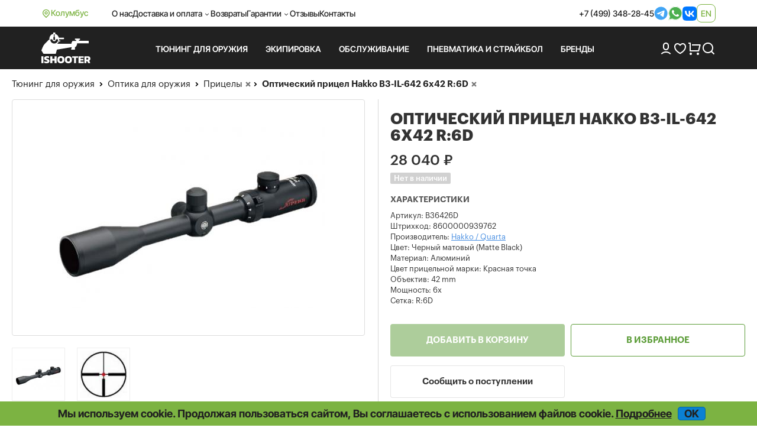

--- FILE ---
content_type: text/html; charset=UTF-8
request_url: https://ishooter.ru/product/pricel-hakko-b3-il-642-podsvetka.html
body_size: 13093
content:
<!DOCTYPE html>

<html lang="ru">
<head>
	<meta charset="utf-8">
	<title>Оптический прицел Hakko B3-IL-642 6x42 R:6D купить в iShooter</title>
<meta name="description" content="Оптический прицел Hakko B3-IL-642 6x42 R:6D: описание, отзывы покупателей, фото, актуальная цена. Доставка по РФ.">
<meta name="viewport" content="width=device-width, initial-scale=1.0">
<meta name="robots" content="index, follow">
<meta property="og:type" content="product">
<meta property="og:site_name" content="ishooter.ru">
<meta property="og:title" content="Оптический прицел Hakko B3-IL-642 6x42 R:6D купить в iShooter">
<meta property="og:description" content="Оптический прицел Hakko B3-IL-642 6x42 R:6D: описание, отзывы покупателей, фото, актуальная цена. Доставка по РФ.">
<meta property="og:image" content="https://ishooter.ru/uploads/product/16/16257_2950236620.jpg">
<meta property="og:url" content="https://ishooter.ru/product/pricel-hakko-b3-il-642-podsvetka.html">
<link rel="shortcut icon" href="/themes/shooter-2024/images/favicon.ico">
<link rel="canonical" href="https://ishooter.ru/product/pricel-hakko-b3-il-642-podsvetka.html">
<link rel="alternate" hreflang="x-default" href="https://ishooter.ru/product/pricel-hakko-b3-il-642-podsvetka.html">
<link rel="alternate" hreflang="en" href="https://ishooter.ru/en/product/pricel-hakko-b3-il-642-podsvetka.html">
<link rel="stylesheet" type="text/css" href="/js/fancybox/jquery.fancybox.min.css?20251028-1">
<link rel="stylesheet" type="text/css" href="/assets/c908e190/jQuery.Brazzers-Carousel.css">
<link rel="stylesheet" type="text/css" href="/js/owl-carousel2/owl.carousel.css">
<link rel="stylesheet" type="text/css" href="/js/owl-carousel2/owl.theme.css">
<link rel="stylesheet" type="text/css" href="/assets/e3e4dd47/jquery.jgrowl.css">
<link rel="stylesheet" type="text/css" href="/themes/shooter-2024/css/bootstrap.css?20251028-1">
<link rel="stylesheet" type="text/css" href="/themes/shooter-2024/css/style.css?20251028-1">
<link rel="stylesheet" type="text/css" href="/js/modaal/modaal.min.css">
<script src="/assets/5914da13/jquery.min.js"></script>
<script src="/assets/5914da13/jquery.multifile.js"></script>
<script src="/assets/5914da13/jquery.yiiactiveform.js"></script>
<script src="/js/fancybox/jquery.fancybox.min.js?20251031-6"></script>
<script src="/assets/c908e190/jQuery.Brazzers-Carousel.js?20251031-6"></script>
<script src="https://www.google.com/recaptcha/api.js?hl=ru" async="async"></script>
<script src="/js/owl-carousel2/owl.carousel.min.js"></script>
<script src="/assets/1af6bac7/JsTrans.min.js"></script>
<script src="/assets/1af6bac7/dictionary-7c63931117.js"></script>
<script src="/assets/e3e4dd47/jquery.jgrowl.js" async="async"></script>
<script src="/themes/shooter-2024/js/bootstrap.min.js"></script>
<script src="/js/common.js?20251031-6"></script>
<script src="/js/modaal/modaal.min.js"></script>
	<script type="application/ld+json">{"@context":"https:\/\/schema.org","@type":"Organization","name":"Интернет-магазин iShooter","url":"https:\/\/ishooter.ru","logo":"https:\/\/ishooter.ru\/themes\/shooter-2024\/images\/og_image_new.jpg","email":"orders@iShooter.ru","address":{"@type":"PostalAddress","addressCountry":"RU","postalCode":"125047","addressLocality":"г. Москва","streetAddress":"ул. Фадеева, д. 6, стр. 3"},"contactPoint":[{"@type":"ContactPoint","telephone":"+7 (499) 348-28-45","contactType":"customer support"}],"sameAs":["https:\/\/t.me\/ishooterru","https:\/\/www.youtube.com\/channel\/UC6tCqhosTeAc9gGufT2RlfA"]}</script><script async src="https://www.googletagmanager.com/gtag/js?id=UA-84966944-1"></script>
<script>
	window.dataLayer = window.dataLayer || [];
	function gtag(){dataLayer.push(arguments);}
	gtag('js', new Date());
	gtag('config', 'UA-84966944-1');
	gtag('config', 'AW-820787430');
	gtag('config', 'G-636RXD4BTX');
</script>


<script>
	window.dataLayer = window.dataLayer || [];
	(function(m,e,t,r,i,k,a){m[i]=m[i]||function(){(m[i].a=m[i].a||[]).push(arguments)};
	m[i].l=1*new Date();k=e.createElement(t),a=e.getElementsByTagName(t)[0],k.async=1,k.src=r,a.parentNode.insertBefore(k,a)})
	(window, document, "script", "https://mc.yandex.ru/metrika/tag.js", "ym");
	ym(31066856, "init", {
		clickmap:true,
		trackLinks:true,
		accurateTrackBounce:true,
		webvisor:true,
		ecommerce:"dataLayer"
   });
</script>
<script>
$(document).ready(function(){
	$('.call-back-button').click(function() {
		ga('send', 'event', 'callbackForm', 'open');
		yaCounter31066856.reachGoal('callbackForm-open');
		return true;
	});
	$('body').on('click', '.call-back-dialog button.send-form', function() {
		ga('send', 'event', 'callbackForm', 'send');
		yaCounter31066856.reachGoal('callbackForm-send');
		return true;
	});
	$('.sale-request').click(function() {
		ga('send', 'event', 'cheaperForm', 'open');
		yaCounter31066856.reachGoal('cheaperForm-open');
		return true;
	});
	$('body').on('click', '.cheaper-dialog button.send-form', function() {
		ga('send', 'event', 'cheaperForm', 'send');
		yaCounter31066856.reachGoal('cheaperForm-send');
		return true;
	});
});
</script>	</head>

<body itemscope itemtype="http://schema.org/WebPage"><script>
/*<![CDATA[*/
var recaptchaCallbackComment_verifyCode = function(response){jQuery('#Comment_verifyCode').val(response);};
var recaptchaCallbackFoundErrorForm_verifyCodeFoundError = function(response){jQuery('#FoundErrorForm_verifyCodeFoundError').val(response);};
/*]]>*/
</script>

	<noscript><div><img src="https://mc.yandex.ru/watch/31066856" style="position:absolute; left:-9999px;" alt=""></div></noscript>
<div id="page" data-language-code="ru"><span id="page-token" data-token="bW45TGlpQnJaRllkTEdxU3UySndqTW9KdzZLc1dtQXQO6fKKpzuiCVMiU12YufGEoWxpJpH0p3c4ACJYWS2AKA==" hidden="hidden"></span>	<div class="wrapper">
		<header>
			<nav class="navbar navbar-expand-lg">
				<div class="container d-flex align-items-center">
					<div class="d-flex location gap-1">
						<img class="lazyload" data-src="/themes/shooter-2024/images/icons/i-location.svg" loading="lazy" src="/themes/shooter-2024/images/icons/i-location.svg" alt="">Колумбус					</div>
					<div class="d-flex justify-content-between w-100">
						<ul class="navbar-nav gap-3 align-items-center">
							<li class="nav-item">
									<a class="nav-link" href="/help/about">О нас</a>							</li>
							<li class="nav-item">
								<div class="dropdown header">
									<div class="nav-link dropdown-toggle header" aria-expanded="false">Доставка и оплата</div>
									<ul class="dropdown-menu header">
										<li>
											<a class="dropdown-item header" href="/help/oplata-i-dostavka">Оплата и доставка</a><a class="dropdown-item header" href="/help/optovikam">Оптовикам</a><a class="dropdown-item header" href="/help/international-shipping">International shipping</a>										</li>
									</ul>
								</div>
							</li>
							<li class="nav-item">
								<a class="nav-link" href="/help/returns">Возвраты</a>							</li>
							<li class="nav-item">
								<div class="dropdown header">
									<div class="nav-link dropdown-toggle header" aria-expanded="false">Гарантии</div>
									<ul class="dropdown-menu header">
										<li>
											<a class="dropdown-item header" href="/help/price-guarantee">Самые низкие цены</a><a class="dropdown-item header" href="/help/privacy">Конфиденциальность</a><a class="dropdown-item header" href="/help/security">Безопасность</a>										</li>
									</ul>
								</div>
							</li>
							<li class="nav-item">
								<a class="nav-link" href="/comments">Отзывы</a>							</li>
							<li class="nav-item">
								<a class="nav-link" href="/feedback">Контакты</a>							</li>
						</ul>
						<div class="header_contacts d-flex gap-3 align-items-center">
							<a href="tel:+74993482845">+7 (499) 348-28-45</a><a target="_blank" href="https://t.me/iShooter"><img class="lazyloaded" data-src="/themes/shooter-2024/images/icons/i-tg.svg" loading="lazy" src="/themes/shooter-2024/images/icons/i-tg.svg" alt=""></a><a target="_blank" href="https://api.whatsapp.com/send?phone=79254793100"><img class="lazyloaded" data-src="/themes/shooter-2024/images/icons/i-wb.svg" loading="lazy" src="/themes/shooter-2024/images/icons/i-wb.svg" alt=""></a><a target="_blank" href="https://vk.com/ishooterru"><img class="lazyloaded" data-src="/themes/shooter-2024/images/icons/i-vk.svg" loading="lazy" src="/themes/shooter-2024/images/icons/i-vk.svg" alt=""></a>							
<div class="lang language-container"><a data-language="en" href="https://ishooter.ru/en/product/pricel-hakko-b3-il-642-podsvetka.html">en</a></div>						</div>
					</div>
				</div>
			</nav>

			<div class="header_bottom">
				<div class="container">
					<div class="header_row d-flex align-items-center py-3">
						<a class="brand_logo" href="https://ishooter.ru"><img class="lazyload" data-src="/themes/shooter-2024/images/header_logo.svg" loading="lazy" src="/themes/shooter-2024/images/header_logo.svg" alt="logo"></a>
						<div class="header_links row-gap-2 column-gap-3 d-flex flex-wrap">
							<ul class="nav navbar-nav mega-menu">
								

							</ul>
						</div>

						<div class="d-flex align-items-center gap-3">
							<a href="/users/login"><img class="lazyload" data-src="/themes/shooter-2024/images/icons/i-user.svg" loading="lazy" src="/themes/shooter-2024/images/icons/i-user.svg" alt=""></a>
							<a class="position-relative" href="/users/wishlist"><img class="lazyload" data-src="/themes/shooter-2024/images/icons/i-heart.svg" loading="lazy" src="/themes/shooter-2024/images/icons/i-heart.svg" alt=""><span class="position-absolute top-0 start-100 badge rounded-pill"></span></a>
							<a class="position-relative" href="/cart"><img class="lazyload" data-src="/themes/shooter-2024/images/icons/i-cart.png" loading="lazy" src="/themes/shooter-2024/images/icons/i-cart.png" alt=""><span class="position-absolute top-0 start-100 badge rounded-pill"></span></a>
							<div class="search-button"><span class="search_button"><img class="lazyload" data-src="/themes/shooter-2024/images/icons/i-search.png" loading="lazy" src="/themes/shooter-2024/images/icons/i-search.png" alt=""></span><div class="search-container search-text"><div class="search"><form action="/products/search" method="post">
<input type="hidden" value="bW45TGlpQnJaRllkTEdxU3UySndqTW9KdzZLc1dtQXQO6fKKpzuiCVMiU12YufGEoWxpJpH0p3c4ACJYWS2AKA==" name="YII_CSRF_TOKEN"><input class="search-fld" type="text" autocomplete="off" placeholder="Поиск" name="q" value=""><button class="search-btn" type="submit"></form></div></div></div>						</div>
					</div>
				</div>
			</div>

			<div class="mobile_header">
				<div class="container d-flex justify-content-between align-items-center">
					<a class="brand_logo" href="https://ishooter.ru"><img class="lazyload" data-src="/themes/shooter-2024/images/header_logo.svg" loading="lazy" src="/themes/shooter-2024/images/header_logo.svg" alt=""></a>
					<a target="_blank" href="https://t.me/iShooter"><img class="lazyloaded" data-src="/themes/shooter-2024/images/icons/i-tg.svg" loading="lazy" src="/themes/shooter-2024/images/icons/i-tg.svg" alt=""></a><a target="_blank" href="https://api.whatsapp.com/send?phone=79254793100"><img class="lazyloaded" data-src="/themes/shooter-2024/images/icons/i-wb.svg" loading="lazy" src="/themes/shooter-2024/images/icons/i-wb.svg" alt=""></a><a target="_blank" href="https://vk.com/ishooterru"><img class="lazyloaded" data-src="/themes/shooter-2024/images/icons/i-vk.svg" loading="lazy" src="/themes/shooter-2024/images/icons/i-vk.svg" alt=""></a><a target="_blank" href="tel:+74993482845"><img class="lazyloaded" data-src="/themes/shooter-2024/images/icons/i-phone_big.svg" loading="lazy" src="/themes/shooter-2024/images/icons/i-phone_big.svg" alt=""></a>					
<div class="lang language-container"><a data-language="en" href="https://ishooter.ru/en/product/pricel-hakko-b3-il-642-podsvetka.html">en</a></div>				</div>
			</div>

			<div class="mobile_menus">
				<div class="container d-flex align-items-start justify-content-between">
					<div class="menu-button menu_item"><img class="lazyload menu" data-src="/themes/shooter-2024/images/icons/i-menu.svg" loading="lazy" src="/themes/shooter-2024/images/icons/i-menu.svg" alt=""><img class="lazyload menu-open" data-src="/themes/shooter-2024/images/icons/i-menu-open.svg" loading="lazy" src="/themes/shooter-2024/images/icons/i-menu-open.svg" alt="">Меню</div>
					<a class="menu_item" href="/users/login"><img class="lazyload" data-src="/themes/shooter-2024/images/icons/i-user.svg" loading="lazy" src="/themes/shooter-2024/images/icons/i-user.svg" alt="">Войти</a>
					<a class="position-relative menu_item" href="/users/wishlist"><img class="lazyload" data-src="/themes/shooter-2024/images/icons/i-heart.svg" loading="lazy" src="/themes/shooter-2024/images/icons/i-heart.svg" alt=""><span class="position-absolute top-0 start-100 badge rounded-pill"></span>Избранное</a>
					<a class="position-relative menu_item" href="/cart"><img class="lazyload" data-src="/themes/shooter-2024/images/icons/i-cart.png" loading="lazy" src="/themes/shooter-2024/images/icons/i-cart.png" alt=""><span class="position-absolute top-0 start-100 badge rounded-pill"></span>Корзина</a>

					<div class="search-button"><span class="search_button menu_item"><img class="lazyload" data-src="/themes/shooter-2024/images/icons/i-search.png" loading="lazy" src="/themes/shooter-2024/images/icons/i-search.png" alt="">Поиск</span><div class="search-container search-text"><div class="search"><form action="/products/search" method="post">
<input type="hidden" value="bW45TGlpQnJaRllkTEdxU3UySndqTW9KdzZLc1dtQXQO6fKKpzuiCVMiU12YufGEoWxpJpH0p3c4ACJYWS2AKA==" name="YII_CSRF_TOKEN"><input class="search-fld" type="text" autocomplete="off" placeholder="Поиск" name="q" value=""><button class="search-btn" type="submit"></form></div></div></div>				</div>
			</div>
		</header>
	</div>

		<div class="content-container">

		<div class="content">
						<div class="breadcrumbs-wrapper"><div class="breadcrumbs">
<span><a href="/tyuning">Тюнинг для оружия</a></span><i> </i><span><a href="/opticheskie-i-kollimatornie-pribori">Оптика для оружия</a></span></div> <div class="breadcrumbs breadcrumbs-filters"><span class="breadcrumbs-subfilters"><i> </i><span><a class="value-url" href="/opticheskie-i-kollimatornie-pribori/priceli">Прицелы</a></span><a class="remove-filter" data-key="category" data-value="1029" rel="nofollow" href="/opticheskie-i-kollimatornie-pribori?manufacturer=355"></a></span><span class="breadcrumbs-subfilters"><i> </i><span>Оптический прицел Hakko B3-IL-642 6x42 R:6D</span><a class="remove-filter" data-key="product" data-value="16257" rel="nofollow" href="/opticheskie-i-kollimatornie-pribori/priceli?manufacturer=355"></a></span></div></div><div class="product"><div class="product_card" itemscope="itemscope" itemtype="http://schema.org/Product">			<div class="product-body">
				<div itemprop="brand" itemtype="https://schema.org/Brand" itemscope="itemscope"><meta itemprop="name" content="Hakko / Quarta"></div>
					<div class="product-img-line-info">
						<div class="product-header col-xs-12 col-sm-6 col-md-6 col-lg-6">
							<h1 itemprop="name">Оптический прицел Hakko B3-IL-642 6x42 R:6D</h1>						</div>

						<div class="images-description col-xs-12 col-sm-6 col-md-6 col-lg-6">
	<div class="image_row">
		<div class="main">
			<a class="thumbnail custom2" itemprop="image" href="/uploads/product/16/16257_2950236620.jpg"><img class="custom1" loading="lazy" src="/img/productThumbs/460x520/16/16257_2950236620.jpg" alt="Оптический прицел Hakko B3-IL-642 6x42 R:6D фото"></a>		</div>
		<ul class="thumbnails">
			<li class="span2"><a class="thumbnail product-image" rel="product-images" data-thumb="/img/productThumbs/160x120/16/16257_2950236620.jpg" href="/uploads/product/16/16257_2950236620.jpg"><div class="thumbnail-container" style="background-image: url('/img/productThumbs/160x120/16/16257_2950236620.jpg');"></div></a></li><li class="span2"><a class="thumbnail product-image" rel="product-images" data-thumb="/img/productThumbs/160x120/16/16257_2754719297.jpg" href="/uploads/product/16/16257_2754719297.jpg"><div class="thumbnail-container" style="background-image: url('/img/productThumbs/160x120/16/16257_2754719297.jpg');"></div></a></li>		</ul>
	</div>

</div>

						<div>							<div class="info-description col-xs-12 col-sm-6 col-md-6 col-lg-6">
								<div class="action-container">
	<div class="info-container" data-height-correction="14">
		<div itemscope="itemscope" itemprop="offers" itemtype="http://schema.org/Offer"><div class="price-wrapper"><link itemprop="url" href="/product/pricel-hakko-b3-il-642-podsvetka.html"><meta itemprop="price" content="28040.00"><meta itemprop="priceCurrency" content="RUB"><meta itemprop="priceValidUntil" content="2026-01-17"><div class="price" itemprop="priceSpecification" itemscope="itemscope" itemtype="http://schema.org/PriceSpecification"><span class="value" itemprop="price" content="28040.00">28 040</span> <span itemprop="priceCurrency" content="RUB">₽</span></div><link itemprop="itemCondition" href="http://schema.org/NewCondition"></div>
<div class="params"><div class="param available-wrapper"><span class="value"><span class="not-available" itemprop="availability" content="http://schema.org/OutOfStock">Нет в наличии</span></span></div></div></div>	<div class="params">
		<h2 class="params-title">Характеристики</h2>
					<div class="param sku" >
				<h3 class="name">Артикул:</h3>
				<!-- <span class="name">Артикул:</span> -->
				<span class="value" itemprop="sku">B36426D</span>
			</div>
		
					<div class="param barcode">
				<h3 class="name">Штрихкод:</h3>
				<!-- <span class="name">Штрихкод:</span> -->
								<span class="value" itemprop="gtin13" >8600000939762</span>
			</div>
		
							<div class="param manufacturer">
				<h3 class="name">Производитель:</h3>
				<!-- <span class="name">Производитель:</span> -->
				<span class="value">
					<a href="/manufacturer/hakko"><span>Hakko / Quarta</span></a>				</span>
			</div>
				<div class="param Color"><h3 class="name">Цвет: </h3><span class="value">Черный матовый (Matte Black)</span></div><div class="param material"><h3 class="name">Материал: </h3><span class="value">Алюминий</span></div><div class="param cvet_pricelnoi_marki"><h3 class="name">Цвет прицельной марки: </h3><span class="value">Красная точка</span></div><div class="param objective"><h3 class="name">Объектив: </h3><span class="value">42 mm</span></div><div class="param power"><h3 class="name">Мощность: </h3><span class="value">6x</span></div><div class="param setka"><h3 class="name">Сетка: </h3><span class="value">R:6D</span></div>		
	</div>	</div>
		<div class="errors" id="productErrors"></div>
	<div class="actions-list">
		<form action="/cart/add" method="post">
<input type="hidden" value="bW45TGlpQnJaRllkTEdxU3UySndqTW9KdzZLc1dtQXQO6fKKpzuiCVMiU12YufGEoWxpJpH0p3c4ACJYWS2AKA==" name="YII_CSRF_TOKEN"><input type="hidden" value="16257" name="product_id[]" id="product_id"><input type="hidden" value="28040.00" name="product_price" id="product_price"><input type="hidden" value="" name="use_configurations" id="use_configurations"><input type="hidden" value="0" name="configurable_id" id="configurable_id"><input type="hidden" value="0" name="has_fake_ids" id="has_fake_ids"><input type="hidden" value="[]" name="attributes" id="attributes"><input class="buy-button disabled" disabled="disabled" name="yt0" type="button" value="Добавить в корзину"><input class="action-btn wishlist-btn wishlist" data-id="16257" data-redirect-link="/users/wishlist" name="yt1" type="button" value="В избранное"><div class="modaal-login-trigger"></div><input class="action-btn inform-btn" onclick="setProductId(16257); return false;" name="yt2" type="button" value="Сообщить о поступлении"></form><script>
	$(document).ready(function () {
		var domain = 'ishooter.ru';
		if (domain != location.host) {
			$('.product .product-alert').remove();
			var text ='<div class="product-alert">Страница отображается через сторонний веб-сервис. Функционал сайта может быть нарушен.</div>';
			$('.product .actions-list form').append(text);
		}
	});
</script>	</div>
</div>
							</div>
						</div>					</div>

					<div class="prod--desc col-xs-12 col-sm-6 col-md-6 col-lg-6">
						<div class="prod--desc-inner" data-markdown="Уценённые товары">
							
							<ul class="nav nav-tabs" role="tablist">
								<li role="presentation" class="active"><a href="#prod-desc" id="nav-prod-desc" role="tab" data-toggle="tab"><h2>Описание</h2></a></li>
								<li role="presentation"><a href="#prod-comm" id="nav-prod-comm" role="tab" data-toggle="tab"><h2>Отзывы</h2></a></li>

								<li role="presentation" id="compatibility-tab" class="hidden"><a href="#prod-compat" id="nav-prod-compat" role="tab" data-toggle="tab"><h2>Совместимость</h2></a></li>							</ul>

							<div class="tab-content">
								<div role="tabpanel" class="tab-pane fade in active" id="prod-desc">
																		<div itemprop="description"><p>
<p>Еще одной особенностью оптики серии SUPERB является то, что может быть установлена двухцветная подсветка – красная, зеленая. Оптимальная яркость прицельной марки подбирается 7-ступенчатым регулятором, который расположен на корпусе окуляра.</p>



<p>1. Прицельная марка выгравирована на внутренней поверхности между двух клееных стёкол (так называемого «сэндвича»). Благодаря такому решению прицельная марка в принципе не может «осыпаться» или загрязниться.</p>
<p>2. Оптические прицелы имеют один из наибольших выборов типов сеток (более 30), при этом такое многообразие распространяется почти на все серии приборов.</p>
<p>3. Прогрессивную систему ввода поправок, что не даёт смещаться прицельной сетке при пристрелке.</p>
<p>4. Механизм отстройки параллакса в зависимости от серии прибора имеет три различных варианта – в передней части прицела, на окулярной части прицела, либо на корпусе центральной трубки – барабанчиком.</p>

<p>AO - кольцо отстройки от параллакса находится в передней части прицела на объективе; AE - кольцо отстройки от параллакса находится на окулярной части прицела, AS - механизм отстройки от параллакса находится на корпусе центральной трубки.</p>

<p>5. Корпуса охотничьих прицелов выпускаются из анодированного авиационного алюминия с прочным матовым покрытием.</p>
<p>6. Прицелы имеют как дюймовый, так и 30 мм диаметр трубы.</p>
<p>7. Барабанчики ввода поправок имеют защитные крышки и поправки могут легко вводиться вручную без использования специального инструмента.</p>

<p>Прицелы серии SUPERB специально предназначены для оружия крупных калибров, имеющего большой импульс отдачи. Их можно рекомендовать устанавливать практически на любое используемое в России оружие вплоть до калибров 9,3х62, 9.3х74, .300 Win Mag, .338 Win Mag, .375 HH и др.</p>
<p>При их производстве использован целый ряд инновационных разработок.</p>




<p>
<p>
<p>Описание прицела B3-IL-642 6x42 R:6D с подсветкой.</p>
 
 
<p>Прицел имеет блок подсветки, который расположен на окуляре. Подсветка - красная точка, имеет 7 уровней яркости + «выкл.». Барабанчики ввода поправок – высокие. На окуляре имеется кольцо фокусировки.</p>
 
<p>Водонепроницаемые, ударопрочные, пыленепроницаемые.</p>
 
<p>Сетка: R:6D с подсветкой.</p>
</p>
 
 
<p>ХАРАКТЕРИСТИКИ 6x42 R:6D с подсветкой:</p>
</p>

<ul>
<li>Фактор сумеречного освещения: 15,9.</li>
<li>Макс. регулировка по вертикали/горизонтали, МОА: 70.</li>
<li>Вес, гр.: 570 (только прицел), 1010 - в коробке.</li>
</ul>

<p>КОМПЛЕКТ ПОСТАВКИ:</p>

<p>Оптический прицел; Батарейка: 3V, CR 2032; крышки «бикини», инструкция, салфетка.</p></div><div class="description_note" data-delayed-text="Внимание! Реальный внешний вид товара может отличаться от приведенного на фотографии. Если у Вас есть вопросы по внешнему виду, размерам или весу товара или нужно дополнительное фото, обратитесь, пожалуйста, к нашим менеджерам по телефону или электронной почте и мы с удовольствием Вам поможем."></div>																	</div>
                				<div role="tabpanel" class="tab-pane fade" id="prod-comm"><div id="comments-block" class="comments-wrapper">
<div class="leave_comment_wrapper">
    <div class="leave_comment collapsible">        <div class="leave-comment-h" data-leave="Оставить отзыв" data-answer="Ответить на отзыв" >Оставить отзыв</div>
        <div class="form wide">
        <form class="images-upload-form" enctype="multipart/form-data" id="comment-create-form" action="/product/pricel-hakko-b3-il-642-podsvetka.html#comment-message" method="post">
<input type="hidden" value="bW45TGlpQnJaRllkTEdxU3UySndqTW9KdzZLc1dtQXQO6fKKpzuiCVMiU12YufGEoWxpJpH0p3c4ACJYWS2AKA==" name="YII_CSRF_TOKEN"><div id="comment-message" class="errorSummary" style="display:none"><p>Извините!</p>
<ul><li>dummy</li></ul></div>
                    <div class="row">
                <label for="Comment_name" class="required">Имя <span class="required">*</span></label>                <input name="Comment[name]" id="Comment_name" type="text" maxlength="50" value="">            </div>
            <div class="row">
                <label for="Comment_email">Email</label>                <input name="Comment[email]" id="Comment_email" type="text" value="">
            </div>
        
            <div class="row">
                <textarea rows="5" name="Comment[text]" id="Comment_text"></textarea>                <label for="Comment_text">Отзыв</label>            </div>

                         <div class="row row_capcha">
                <input id="Comment_verifyCode" type="hidden" name="Comment[verifyCode]"><div class="g-recaptcha" id="recaptcha-verifyCode" data-sitekey="6LccbXYUAAAAAHgmwTqcr54WtFirn9SV9qwewwOr" data-callback="recaptchaCallbackComment_verifyCode"></div>            </div>

            
            <input name="Comment[parent_id]" id="Comment_parent_id" type="hidden">
            <label class="file_upload"><span class="add-image-button global_button" data-add="Добавить изображение..." data-add-more="Добавить изображение...">Добавить изображение...</span><input id="CommentItemImages" type="file" name="CommentItemImages[]"></label><div class="gallery-images-preview"></div><div class="gallery-messages"></div>














            <div class="row buttons">
                <input class="blue_button" type="submit" name="yt3" value="Отправить">                <input class="btn-default" id="comment-cancel" name="yt4" type="button" value="Отмена">            </div>

        </form><!-- /form -->
        </div>
    </div></div>
</div></div>
								<div role="tabpanel" class="tab-pane fade" id="prod-compat"></div>							</div>
						</div>
					</div>


							</div>
		<div class="related-product product-list">
	<!-- <div class="carousel-header">
		<div class="hd2"></div>
		<div id="" class="owl-next-custom"></div>
		<div id="" class="owl-prev-custom"></div>
	</div> -->
	<div class="d-flex justify-content-between carousel-header">
		<div class="hd2">Сопутствующие товары</div><div><div id="owl-next-relatedProducts" class="owl-next-custom"></div><div id="owl-prev-relatedProducts" class="owl-prev-custom"></div></div> 	</div>

	<div class="items" id="relatedProducts" data-ids="50209,40189,49241,47945,47673,51343">
					<div class="product-item-wrapper col-xs-6 col-xm-4 col-sm-3 col-md-2 col-lg-2"><div class="product-item"><a href="/product/pricel-sytong-ht-70lrf-5-20.html">
		<div class="product-item-image-bg">
				<div class="product-item-image item50209">
	<img loading="lazy" src="/img/productThumbs/200x220/50/50209_3197339235.jpg" alt="Прицел Sytong HT-70LRF 5-20">	</div>
		</div>

		
		</a>
							
		<div class="product_texts gap-2 product-item-content">
						<div class="product-item-name">
				<a class="product_title" href="/product/pricel-sytong-ht-70lrf-5-20.html">Прицел Sytong HT-70LRF 5-20</a>			</div>
			
						<div class="price-wrapper">
									<div class="price"><span class="value">64 990</span> ₽<span class="old-price"></span></div>				

				
			</div>
					</div>

		</div></div>					<div class="product-item-wrapper col-xs-6 col-xm-4 col-sm-3 col-md-2 col-lg-2"><div class="product-item"><a href="/product/binokl-gaut-vega-8x40.html">
		<div class="product-item-image-bg">
				<div class="product-item-image item40189">
	<img loading="lazy" src="/img/productThumbs/200x220/40/40189_60904603.jpg" alt="Бинокль GAUT Vega 8x40">	</div>
		</div>

		
		</a>
							
		<div class="product_texts gap-2 product-item-content">
						<div class="product-item-name">
				<a class="product_title" href="/product/binokl-gaut-vega-8x40.html">Бинокль GAUT Vega 8x40</a>			</div>
			
						<div class="price-wrapper">
									<div class="price"><span class="value">3 450</span> ₽<span class="old-price"></span></div>				

				
			</div>
					</div>

		</div></div>					<div class="product-item-wrapper col-xs-6 col-xm-4 col-sm-3 col-md-2 col-lg-2"><div class="product-item"><a href="/product/binokl-konus-newzoom-8-24x50.html">
		<div class="product-item-image-bg">
				<div class="product-item-image item49241">
	<img loading="lazy" src="/img/productThumbs/200x220/49/49241_1717627393.jpg" alt="Бинокль Konus Newzoom 8-24x50">	</div>
		</div>

		
		</a>
							
		<div class="product_texts gap-2 product-item-content">
						<div class="product-item-name">
				<a class="product_title" href="/product/binokl-konus-newzoom-8-24x50.html">Бинокль Konus Newzoom 8-24x50</a>			</div>
			
						<div class="price-wrapper">
									<div class="price"><span class="value">7 240</span> ₽<span class="old-price"></span></div>				

				
			</div>
					</div>

		</div></div>					<div class="product-item-wrapper col-xs-6 col-xm-4 col-sm-3 col-md-2 col-lg-2"><div class="product-item"><a href="/product/kronshtein-bistrosemnii-pb-3-dlya-vzor-5-zenit-chernii.html">
		<div class="product-item-image-bg">
				<div class="product-item-image item47945">
	<img loading="lazy" src="/img/productThumbs/200x220/47/47945_116757760.jpg" alt="Кронштейн быстросъёмный ПБ-3 для Взор-5, Зенит черный">	</div>
		</div>

		
		</a>
							
		<div class="product_texts gap-2 product-item-content">
						<div class="product-item-name">
				<a class="product_title" href="/product/kronshtein-bistrosemnii-pb-3-dlya-vzor-5-zenit-chernii.html">Кронштейн быстросъёмный ПБ-3 для Взор-5, Зенит черный</a>			</div>
			
						<div class="price-wrapper">
									<div class="price"><span class="value">3 000</span> ₽<span class="old-price"></span></div>				

				
			</div>
					</div>

		</div></div>					<div class="product-item-wrapper col-xs-6 col-xm-4 col-sm-3 col-md-2 col-lg-2"><div class="product-item"><a href="/product/binokl-s-lazernim-dalnomerom-konusrange-2-10x42.html">
		<div class="product-item-image-bg">
				<div class="product-item-image item47673">
	<img loading="lazy" src="/img/productThumbs/200x220/47/47673_969972182.jpg" alt="Бинокль с лазерным дальномером Konusrange-2 10x42">	</div>
		</div>

		
		</a>
							
		<div class="product_texts gap-2 product-item-content">
						<div class="product-item-name">
				<a class="product_title" href="/product/binokl-s-lazernim-dalnomerom-konusrange-2-10x42.html">Бинокль с лазерным дальномером Konusrange-2 10x42</a>			</div>
			
						<div class="price-wrapper">
									<div class="price"><span class="value">74 660</span> ₽<span class="old-price"></span></div>				

				
			</div>
					</div>

		</div></div>					<div class="product-item-wrapper col-xs-6 col-xm-4 col-sm-3 col-md-2 col-lg-2"><div class="product-item"><a href="/product/kolco-smeni-kratnosti-vector-optics-riflescope-throw-lever.html">
		<div class="product-item-image-bg">
				<div class="product-item-image item51343">
	<img loading="lazy" src="/img/productThumbs/200x220/51/51343_2262980113.jpg" alt="Кольцо смены кратности Vector Optics Riflescope Throw Lever">	</div>
		</div>

		
		</a>
							
		<div class="product_texts gap-2 product-item-content">
						<div class="product-item-name">
				<a class="product_title" href="/product/kolco-smeni-kratnosti-vector-optics-riflescope-throw-lever.html">Кольцо смены кратности Vector Optics Riflescope Throw Lever</a>			</div>
			
						<div class="price-wrapper">
									<div class="price"><span class="value">480</span> ₽<span class="old-price"></span></div>				

				
			</div>
					</div>

		</div></div>			</div>

</div><div class="related-product product-list">
	<!-- <div class="carousel-header">
		<div class="hd2"></div>
		<div id="" class="owl-next-custom"></div>
		<div id="" class="owl-prev-custom"></div>
	</div> -->
	<div class="d-flex justify-content-between carousel-header">
		<div class="hd2">Похожие товары</div><div><div id="owl-next-similarProducts" class="owl-next-custom"></div><div id="owl-prev-similarProducts" class="owl-prev-custom"></div></div> 	</div>

	<div class="items" id="similarProducts" data-ids="48820,51039,16284,49161,47769,16279">
					<div class="product-item-wrapper col-xs-6 col-xm-4 col-sm-3 col-md-2 col-lg-2"><div class="product-item"><a href="/product/pricel-nikko-stirling-octa-1-8x24-setka-bdc.html">
		<div class="product-item-image-bg">
				<div class="product-item-image item48820">
	<img loading="lazy" src="/img/productThumbs/200x220/48/48820_85873038.jpg" alt="Прицел Nikko Stirling OCTA, 1-8x24, сетка BDC">	</div>
		</div>

		
		</a>
							
		<div class="product_texts gap-2 product-item-content">
						<div class="product-item-name">
				<a class="product_title" href="/product/pricel-nikko-stirling-octa-1-8x24-setka-bdc.html">Прицел Nikko Stirling OCTA, 1-8x24, сетка BDC</a>			</div>
			
						<div class="price-wrapper">
									<div class="price"><span class="value">57 560</span> ₽<span class="old-price"></span></div>				

				
			</div>
					</div>

		</div></div>					<div class="product-item-wrapper col-xs-6 col-xm-4 col-sm-3 col-md-2 col-lg-2"><div class="product-item"><a href="/product/kollimatornii-pricel-vector-optics-frenzy-s-1x17x20-aspheric-pistol.html">
		<div class="product-item-image-bg">
				<div class="product-item-image item51039">
	<img loading="lazy" src="/img/productThumbs/200x220/51/51039_3019704960.jpg" alt="Коллиматорный прицел Vector Optics Frenzy-S 1x17x20 Aspheric Pistol">	</div>
		</div>

		
		</a>
							
		<div class="product_texts gap-2 product-item-content">
						<div class="product-item-name">
				<a class="product_title" href="/product/kollimatornii-pricel-vector-optics-frenzy-s-1x17x20-aspheric-pistol.html">Коллиматорный прицел Vector Optics Frenzy-S 1x17x20 Aspheric Pistol</a>			</div>
			
						<div class="price-wrapper">
									<div class="price"><span class="value">22 320</span> ₽<span class="old-price"></span></div>				

				
			</div>
					</div>

		</div></div>					<div class="product-item-wrapper col-xs-6 col-xm-4 col-sm-3 col-md-2 col-lg-2"><div class="product-item"><a href="/product/pricel-nikko-stirling-serii-mountmaster-4x40-ao-bez-podsvetki.html">
		<div class="product-item-image-bg">
				<div class="product-item-image item16284">
	<img loading="lazy" src="/img/productThumbs/200x220/16/16284_1187647962.jpg" alt="Прицел Nikko Stirling серии Mountmaster 4x40 AO без подсветки">	</div>
		</div>

		
		</a>
							
		<div class="product_texts gap-2 product-item-content">
						<div class="product-item-name">
				<a class="product_title" href="/product/pricel-nikko-stirling-serii-mountmaster-4x40-ao-bez-podsvetki.html">Прицел Nikko Stirling серии Mountmaster 4x40 AO без подсветки</a>			</div>
			
						<div class="price-wrapper">
									<div class="price"><span class="value">7 050</span> ₽<span class="old-price"></span></div>				

				
			</div>
					</div>

		</div></div>					<div class="product-item-wrapper col-xs-6 col-xm-4 col-sm-3 col-md-2 col-lg-2"><div class="product-item"><a href="/product/uvelichitel-magnifer-vzor-zenit.html">
		<div class="product-item-image-bg">
				<div class="product-item-image item49161">
	<img loading="lazy" src="/img/productThumbs/200x220/49/49161_2139456786.jpg" alt="Увеличитель (магнифер) Взор, Зенит">	</div>
		</div>

		
		</a>
							
		<div class="product_texts gap-2 product-item-content">
						<div class="product-item-name">
				<a class="product_title" href="/product/uvelichitel-magnifer-vzor-zenit.html">Увеличитель (магнифер) Взор, Зенит</a>			</div>
			
						<div class="price-wrapper">
									<div class="price"><span class="value">40 200</span> ₽<span class="old-price"></span></div>				

				
			</div>
					</div>

		</div></div>					<div class="product-item-wrapper col-xs-6 col-xm-4 col-sm-3 col-md-2 col-lg-2"><div class="product-item"><a href="/product/kollimatornii-pricel-vzor-2--lcu-zenit.html">
		<div class="product-item-image-bg">
				<div class="product-item-image item47769">
	<img loading="lazy" src="/img/productThumbs/200x220/47/47769_289220288.jpg" alt="Коллиматорный прицел Взор-2 + ЛЦУ, Зенит">	</div>
		</div>

		
		</a>
							
		<div class="product_texts gap-2 product-item-content">
						<div class="product-item-name">
				<a class="product_title" href="/product/kollimatornii-pricel-vzor-2--lcu-zenit.html">Коллиматорный прицел Взор-2 + ЛЦУ, Зенит</a>			</div>
			
						<div class="price-wrapper">
									<div class="price"><span class="value">103 400</span> ₽<span class="old-price"></span></div>				

				
			</div>
					</div>

		</div></div>					<div class="product-item-wrapper col-xs-6 col-xm-4 col-sm-3 col-md-2 col-lg-2"><div class="product-item"><a href="/product/pricel-nikko-stirling-serii-airking-3-9x42-s-podsvetkoi.html">
		<div class="product-item-image-bg">
				<div class="product-item-image item16279">
	<img loading="lazy" src="/img/productThumbs/200x220/16/16279_1444908990.jpg" alt="Прицел Nikko Stirling серии Airking 3-9x42 AO, Half Mil Dot, с подсветкой">	</div>
		</div>

		
		</a>
							
		<div class="product_texts gap-2 product-item-content">
						<div class="product-item-name">
				<a class="product_title" href="/product/pricel-nikko-stirling-serii-airking-3-9x42-s-podsvetkoi.html">Прицел Nikko Stirling серии Airking 3-9x42 AO, Half Mil Dot, с подсветкой</a>			</div>
			
						<div class="price-wrapper">
									<div class="price"><span class="value">14 900</span> ₽<span class="old-price"></span></div>				

				
			</div>
					</div>

		</div></div>			</div>

</div></div></div><script>
	function sendNotifyRequest()
	{
		var form = $("#notify-form");

		$.ajax(form.attr("action"), {
			type: "post",
			dataType: 'json',
			data: form.serialize(),
			success: function(data) {
				switch (data.status) {
					case "has_mail":
						$('.inform-btn').modaal('close');
						$.jGrowl("Спасибо. Вы уже были подписанны на оповещение. Мы сообщим Вам когда товар появится в наличии.", {position: "center"});
						break;
					case "success":
						$('.inform-btn').modaal('close');
						$.jGrowl("Спасибо. Мы сообщим Вам когда товар появится в наличии.", {position: "center"});
						break;
					case "error":
						$.jGrowl("Пожалуйста, введите корректные данные.", {position: "center"});
						break;
				}
			},
			error: function(XHR, textStatus, errorThrown) {
				var err = '';
				switch (textStatus) {
					case 'timeout':
						err = 'The request timed out!';
						break;
					case 'parsererror':
						err = 'Parser error!';
						break;
					case 'error':
						if (XHR.status && !/^\s*$/.test(XHR.status))
							err = 'Error ' + XHR.status;
						else
							err = 'Error';
						if (XHR.responseText && !/^\s*$/.test(XHR.responseText))
							err = err + ': ' + XHR.responseText;
						break;
				}
				//alert(err);
			}
		});

		return false;
	}

	function setProductId(product_id, configuration_ids)
	{
		$("#notify-request").find("input[name=product_id]").val(product_id);
		$("#notify-request").find("input[name=configuration_ids]").val(configuration_ids);
		return false;
	}
</script>

<div id="notify-request" class="form wide" style="display: none;">
	<div class="form wide">
		<form id="notify-form" onSubmit="return sendNotifyRequest()" action="/notify/available" method="post">
<input type="hidden" value="bW45TGlpQnJaRllkTEdxU3UySndqTW9KdzZLc1dtQXQO6fKKpzuiCVMiU12YufGEoWxpJpH0p3c4ACJYWS2AKA==" name="YII_CSRF_TOKEN">		<div class="form--h-wrapper">
			<div class="form--h">
				<div class="hd2">Сообщить о поступлении</div>
			</div>
			<input type="hidden" name="product_id" class="product_id">
			<input type="hidden" name="configuration_ids" class="configuration_ids">
				<div class="row-wrapper">
					<div class="row email">
						<input type="text" name="email" class="form-control" value="">
						<label>Ваш email</label>
					</div>
				</div>
			<div>
				<input class="btn btn-default" onclick="$(&#039;.inform-btn&#039;).modaal(&#039;close&#039;);" name="yt5" type="button" value="Отмена">				<input class="send-form btn btn-success" onclick="return sendNotifyRequest();" name="yt6" type="button" value="Отправить">			</div>
		</div>
		</form>	</div>
</div>
		</div>
	</div>

		<footer>
		<div class="container">
			<div class="footer_row row d-flex align-items-start flex-wrap">
				<div class="footer_left col-lg-3 d-flex align-items-start flex-column gap-3">
					<a class="brand_logo" href="https://ishooter.ru"><img class="lazyload" data-src="/themes/shooter-2024/images/header_logo.svg" loading="lazy" src="/themes/shooter-2024/images/header_logo.svg" alt="logo"></a>					<a href="/other-info/pravovie-rekvizity"><p class="footer_text">© 2008 – 2026 iShooter.ru</p></a>					<a href="/sitemap"><div class="sitemap section_title"><span>Карта сайта</span></div></a>				</div>
				<div class="footer_links row col-lg-6 col-12 d-flex align-items-start ">
					<ul class="col-sm-4 col-12">
						<li>МАгазин</li>
						<li><a href="/help/about">О нас</a></li>
						<li><a href="/news">Новости</a></li>
						<li><a href="/articles">Статьи и обзоры</a></li>
						<li><a href="/obuchayushie-video">Обучающее видео</a></li>
						<li><a href="/feedback">Контакты</a></li>
					</ul>
					<ul class="col-sm-4 col-12">
						<li>Каталог</li>
						<li><a href="https://ishooter.ru/tyuning">Тюнинг для оружия</a></li><li><a href="https://ishooter.ru/ekipirovka">Экипировка</a></li><li><a href="https://ishooter.ru/obsluzhivanie">Обслуживание</a></li><li><a href="https://ishooter.ru/pnevmaticheskoe-oruzhie">Пневматика и Страйкбол</a></li><li><a href="/manufacturer/list">Бренды</a></li>					</ul>
					<ul class="col-sm-4 col-12">
						<li>Покупателю</li>
						<li><a href="/help/oplata-i-dostavka">Оплата и доставка</a></li>
						<li><a href="/help/returns">Возвраты</a></li>
						<li><a href="/comments">Отзывы</a></li>
						<li><a href="/help/privacy">Конфиденциальность</a></li>
						<li><a href="/help/security">Безопасность</a></li>
					</ul>
				</div>
				<div class="footer_right col-lg-3 d-flex align-items-start flex-column gap-3 order-lg-2 order-md-1 order-2">
					<div class="d-flex gap-2 align-items-start flex-column footer_contacts">
						<a class="footer_text" href="mailto:orders@iShooter.ru"><img class="lazyloaded" data-src="/themes/shooter-2024/images/icons/i-mail.svg" loading="lazy" src="/themes/shooter-2024/images/icons/i-mail.svg" alt=""> orders@iShooter.ru</a><a class="footer_text" href="tel:+74993482845"><img class="lazyloaded" data-src="/themes/shooter-2024/images/icons/i-phone.svg" loading="lazy" src="/themes/shooter-2024/images/icons/i-phone.svg" alt=""> +7 (499) 348-28-45</a>					</div>
					<div class="footer_socials d-flex gap-2 align-items-center">
						<a target="_blank" href="https://t.me/iShooter"><img class="lazyloaded" data-src="/themes/shooter-2024/images/icons/i-tg.svg" loading="lazy" src="/themes/shooter-2024/images/icons/i-tg.svg" alt=""></a><a target="_blank" href="https://api.whatsapp.com/send?phone=79254793100"><img class="lazyloaded" data-src="/themes/shooter-2024/images/icons/i-wb.svg" loading="lazy" src="/themes/shooter-2024/images/icons/i-wb.svg" alt=""></a><a target="_blank" href="https://vk.com/ishooterru"><img class="lazyloaded" data-src="/themes/shooter-2024/images/icons/i-vk.svg" loading="lazy" src="/themes/shooter-2024/images/icons/i-vk.svg" alt=""></a><a target="_blank" href="https://www.youtube.com/channel/UC6tCqhosTeAc9gGufT2RlfA"><img class="lazyloaded" data-src="/themes/shooter-2024/images/icons/i-youtube.svg" loading="lazy" src="/themes/shooter-2024/images/icons/i-youtube.svg" alt=""></a>					</div>
					<div class="payment d-flex flex-column gap-2 align-items-start">
						<p class="w-100 footer_text">Принимаем к оплате</p>
						<div class="d-flex gap-2 align-items-center">
							<img src="/themes/shooter-2024/images/visa.svg" class="lazyload" data-src="/themes/shooter-2024/images/visa.svg" loading="lazy" alt="Visa">
							<img src="/themes/shooter-2024/images/masterCard.svg" class="lazyload" data-src="/themes/shooter-2024/images/masterCard.svg" loading="lazy" alt="MasterCard">
							<img src="/themes/shooter-2024/images/mir.svg" class="lazyload" data-src="/themes/shooter-2024/images/mir.svg" loading="lazy" alt="МИР">
						</div>
					</div>
				</div>

			</div>
			<div class="totop"></div>
			<!-- <span class="key-trigger"></span> -->
		</div>

		<div class="footer-cookie"><span class="footer-cookie-text">Мы используем cookie. Продолжая пользоваться сайтом, Вы соглашаетесь с использованием файлов cookie. <a href="/help/privacy" class="">Подробнее</a></span><span class="footer-cookie-button" data-cookie-name="use_cookie">OK</span></div>	</footer>
	

<div id="found-error" style="display: none;">
	<div class="form wide">
		<form id="found-error-form" action="/foundError" method="post">
<input type="hidden" value="bW45TGlpQnJaRllkTEdxU3UySndqTW9KdzZLc1dtQXQO6fKKpzuiCVMiU12YufGEoWxpJpH0p3c4ACJYWS2AKA==" name="YII_CSRF_TOKEN">
		<div class="form--h-wrapper">
			<div class="form--h">
				<div class="hd2">Нашли ошибку?</div>
			</div>

			<div class="hint">
				Пожалуйста, заполните форму ниже.<br><br>Также, если сайт доставил вам неудобства – сообщите нам, вкратце описав, что мы могли бы улучшить. Спасибо! ✨			</div>

			<div class="rows-block">
				<div class="row-wrapper">
					<div class="row first">
						<label for="FoundErrorForm_name">Ваше имя</label>						<input name="FoundErrorForm[name]" id="FoundErrorForm_name" type="text">						<div class="errorMessage" id="FoundErrorForm_name_em_" style="display:none"></div>					</div>
					<div class="row last">
						<label for="FoundErrorForm_email">Email</label>						<input name="FoundErrorForm[email]" id="FoundErrorForm_email" type="text">						<div class="errorMessage" id="FoundErrorForm_email_em_" style="display:none"></div>					</div>
				</div>
				<div class="row big-row">
					<textarea rows="4" name="FoundErrorForm[error_text]" id="FoundErrorForm_error_text"></textarea>					<label for="FoundErrorForm_error_text" class="required">Текст с ошибкой или сообщение <span class="required">*</span></label>					<div class="errorMessage" id="FoundErrorForm_error_text_em_" style="display:none"></div>				</div>
				<div class="row captcha-row">
					<div class="code-wrapper">
						<div class="code"><input id="FoundErrorForm_verifyCodeFoundError" type="hidden" name="FoundErrorForm[verifyCodeFoundError]"><div class="g-recaptcha" id="recaptcha-verifyCodeFoundError" data-sitekey="6LccbXYUAAAAAHgmwTqcr54WtFirn9SV9qwewwOr" data-callback="recaptchaCallbackFoundErrorForm_verifyCodeFoundError"></div></div>
					</div>
									</div>
			</div>

			<div>
				<input class="btn btn-default" onclick="$(&#039;.found-error&#039;).modaal(&#039;close&#039;);" name="yt7" type="button" value="Отмена">				<input class="send-form btn btn-success" onclick="return sendFoundError();" name="yt8" type="button" value="Отправить">			</div>

			<input name="FoundErrorForm[url]" id="FoundErrorForm_url" type="hidden">
		</div>

		</form>	</div>
</div>

	<script>
		$(document).ready(function() {

			var domain = 'ishooter.ru';
			if (domain != location.host) {
				var text =	'<div class="header-banner"><div class="alert-domain"><span class="close">&nbsp;</span>'+
								'Обнаружено, что страница отображается через переводчик или другой веб-сервис. Сайт работает в ограниченом режиме. Для использования всех функций сайта заходите непосредственно на ishooter.ru'+
							'</div></div>';
				$('.header-container').before(text);
				$('.message-container .message.message-0').parent().remove();
				$('.header-banner>.alert-domain>.close').click(function() {
					$('.header-banner>.alert-domain').hide();
				});
			}

			var bottom = '30px';
			if($(window).width() > 414) {
				bottom = '50px';
			}
			$(window).scroll(function() {
				if ($(this).scrollTop() > 250) {
					$('.totop').fadeIn();
					$('.totop').css({'bottom': bottom});
				} else {
					$('.totop').fadeOut();
				}
			});
			$('.totop').click(function() {
				$('body,html').animate({
					scrollTop: 0
				}, 400);
				$(this).animate({"bottom": "+=1250px"}, 400, function() {
					$(this).hide(0);
					$(this).animate({'bottom': bottom});
				});
				return false;
			});
			$('.footer-totop').click(function() {
				$('body,html').animate({
					scrollTop: 0
				}, 400);
				return false;
			});
		});

					function jivositeLoad(){ var widget_id = '0ofoHmocnt';var d=document;var w=window;function l(){
				var s = document.createElement('script'); s.async = true; s.src = '//code.jivosite.com/script/widget/'+widget_id; var ss = document.getElementsByTagName('script')[0]; ss.parentNode.insertBefore(s, ss);}if(d.readyState=='complete'){l();}else{if(w.attachEvent){w.attachEvent('onload',l);}else{w.addEventListener('load',l,false);}}
			};
		
	</script>

			<script>
			setTimeout(jivositeLoad, 5000);
		</script>
	
	</div><script src="/assets/c908e190/product.view.js?20251031-6"></script>
<script src="/assets/c908e190/product.view.configurations.js?20251031-6"></script>
<script src="/assets/6d0ea3ac/comments.js?20251031-6"></script>
<script src="/assets/6d0ea3ac/images.js"></script>
<script src="/themes/shooter-2024/js/theme-common.js?20251031-6"></script>
<script>
/*<![CDATA[*/
jQuery(function($) {

			$().fancybox({
				selector: '.product-image',
				buttons: [
					'zoom',
					'slideShow',
					'thumbs',
					'close',
				],
				btnTpl: {
					zoom:
						'<button data-fancybox-zoom class="fancybox-button fancybox-button--zoom" title="{{ZOOM}}">' +
						'<svg xmlns="http://www.w3.org/2000/svg" viewBox="0 0 24 24"><path d="M6.2,18.9C7.8,20.2,9.8,21,12,21c5,0,9-4,9-9s-4-9-9-9s-9,4-9,9c0,2.2,0.8,4.2,2.1,5.8 M12,4.6c4.1,0,7.4,3.3,7.4,7.4 s-3.3,7.4-7.4,7.4S4.6,16.1,4.6,12S7.9,4.6,12,4.6z M7.9,7.9v3.3l3.3-3.3H7.9z M12.8,7.9l3.3,3.3V7.9H12.8z M7.9,12.8v3.3h3.3 L7.9,12.8z M16.1,12.8l-3.3,3.3h3.3V12.8z"/></svg>' +
						'</button>',
				},
				thumbs: {
					autoStart : true,
				},
				mobile: {
					thumbs: {
						autoStart: false,
					},
					clickSlide: function(current, event) {
						return 'close';
					},
				},
				onInit: function(instance) {
					var image3dThumbs = $('.product-body .image_row .product-image3d');
					if(image3dThumbs.length) {
						image3dThumbs.each(function() {
							var selector3d = '.main span#images3d-' + $(this).data('dir');
							viewRotation($(this).data('product-id'), $(this).data('dir'));	//	common.js
						});
					}
					instance.$refs.toolbar.find('.fancybox-button--zoom').on('click', function() {
						if(instance.isScaledDown()) {
							instance.$refs.navigation.hide();
						} else {
							instance.$refs.navigation.show();
						}
					});
				},
				clickContent: function(current, event) {
					if(event){
						var instance = $.fancybox.getInstance();
						if(instance.isScaledDown()) {
							instance.$refs.navigation.hide();
						} else {
							instance.$refs.navigation.show();
						}
					}
					return 'zoom';
				},
				afterShow: function(instance, slide) {
					if(slide.$slide.find('.fancybox-content:visible .images3d').length) {
						slide.$slide.closest('.fancybox-inner').find('.fancybox-navigation').addClass('nav3d');
					} else {
						slide.$slide.closest('.fancybox-inner').find('.fancybox-navigation').removeClass('nav3d');
					}
				},
				beforeClose: function(instance, current, e) {
					var active3d = $('.fancybox-content:visible .images3d .active'),
						mainThumbContainer = $('.product-body .image_row .main .thumbnail');
					if(active3d.length) {
						mainThumbContainer.attr('data-active-3d', active3d.closest('.images3d').attr('id'));
					} else {
						mainThumbContainer.removeAttr('data-active-3d');
					}
				},
				afterClose: function(instance, current, e) {
					var mainThumbContainer = $('.product-body .image_row .main .thumbnail');
					if(mainThumbContainer.attr('data-active-3d')) {
						mainThumbContainer.find('img.custom1').hide();
						$('#' + mainThumbContainer.attr('data-active-3d')).show();
					}
				},
			});
		
jQuery("#CommentItemImages").MultiFile({'accept':'jpg\x7Cjpeg\x7Cpng\x7Cgif\x7Cwebp'});

						$(function() {
							selectTabByAnchor();    //common.js
						});
					

		var owl_relatedProducts = $("#relatedProducts");
		owl_relatedProducts.on("initialized.owl.carousel changed.owl.carousel resized.owl.carousel", function(e) {
			$(e.target).prev(".carousel-header").toggleClass("disabled-owl-next", e.item.index == e.item.count);
			$(e.target).prev(".carousel-header").toggleClass("disabled-owl-prev", e.item.index == e.page.size);
		});

		owl_relatedProducts.owlCarousel({responsive:{0:{items:2, autoplay: true},520:{items:3},768:{items:4},992:{items:6}}, items:6, autoplay: false, autoplayTimeout: 5000, autoplayHoverPause: true, autoplaySpeed: 750, loop: true, dots: false});
		$("#owl-prev-relatedProducts").click(function() {
			if(!$(this).closest(".disabled-owl-prev").length){
				owl_relatedProducts.trigger("prev.owl.carousel");
			}
		});
		$("#owl-next-relatedProducts").click(function() {
			if(!$(this).closest(".disabled-owl-next").length){
				owl_relatedProducts.trigger("next.owl.carousel");
			}
		});


	

		var owl_similarProducts = $("#similarProducts");
		owl_similarProducts.on("initialized.owl.carousel changed.owl.carousel resized.owl.carousel", function(e) {
			$(e.target).prev(".carousel-header").toggleClass("disabled-owl-next", e.item.index == e.item.count);
			$(e.target).prev(".carousel-header").toggleClass("disabled-owl-prev", e.item.index == e.page.size);
		});

		owl_similarProducts.owlCarousel({responsive:{0:{items:2, autoplay: true},520:{items:3},768:{items:4},992:{items:6}}, items:6, autoplay: false, autoplayTimeout: 5000, autoplayHoverPause: true, autoplaySpeed: 750, loop: true, dots: false});
		$("#owl-prev-similarProducts").click(function() {
			if(!$(this).closest(".disabled-owl-prev").length){
				owl_similarProducts.trigger("prev.owl.carousel");
			}
		});
		$("#owl-next-similarProducts").click(function() {
			if(!$(this).closest(".disabled-owl-next").length){
				owl_similarProducts.trigger("next.owl.carousel");
			}
		});


	
jQuery('#found-error-form').yiiactiveform({'attributes':[{'id':'FoundErrorForm_name','inputID':'FoundErrorForm_name','errorID':'FoundErrorForm_name_em_','model':'FoundErrorForm','name':'name','enableAjaxValidation':true},{'id':'FoundErrorForm_email','inputID':'FoundErrorForm_email','errorID':'FoundErrorForm_email_em_','model':'FoundErrorForm','name':'email','enableAjaxValidation':true,'clientValidation':function(value, messages, attribute) {


if(jQuery.trim(value)!='' && !value.match(/^[a-zA-Z0-9!#$%&'*+\/=?^_`{|}~-]+(?:\.[a-zA-Z0-9!#$%&'*+\/=?^_`{|}~-]+)*@(?:[a-zA-Z0-9](?:[a-zA-Z0-9-]*[a-zA-Z0-9])?\.)+[a-zA-Z0-9](?:[a-zA-Z0-9-]*[a-zA-Z0-9])?$/)) {
	messages.push("Email \u043d\u0435 \u044f\u0432\u043b\u044f\u0435\u0442\u0441\u044f \u043f\u0440\u0430\u0432\u0438\u043b\u044c\u043d\u044b\u043c E-Mail \u0430\u0434\u0440\u0435\u0441\u043e\u043c.");
}

}},{'id':'FoundErrorForm_error_text','inputID':'FoundErrorForm_error_text','errorID':'FoundErrorForm_error_text_em_','model':'FoundErrorForm','name':'error_text','enableAjaxValidation':true,'clientValidation':function(value, messages, attribute) {

if(jQuery.trim(value)=='') {
	messages.push("\u041d\u0435\u043e\u0431\u0445\u043e\u0434\u0438\u043c\u043e \u0437\u0430\u043f\u043e\u043b\u043d\u0438\u0442\u044c \u043f\u043e\u043b\u0435 \u00ab\u0422\u0435\u043a\u0441\u0442 \u0441 \u043e\u0448\u0438\u0431\u043a\u043e\u0439 \u0438\u043b\u0438 \u0441\u043e\u043e\u0431\u0449\u0435\u043d\u0438\u0435\u00bb.");
}


if(jQuery.trim(value)!='') {
	
if(value.length>1000) {
	messages.push("\u0422\u0435\u043a\u0441\u0442 \u0441 \u043e\u0448\u0438\u0431\u043a\u043e\u0439 \u0438\u043b\u0438 \u0441\u043e\u043e\u0431\u0449\u0435\u043d\u0438\u0435 \u0441\u043b\u0438\u0448\u043a\u043e\u043c \u0434\u043b\u0438\u043d\u043d\u044b\u0439 (\u041c\u0430\u043a\u0441\u0438\u043c\u0443\u043c: 1000 \u0441\u0438\u043c\u0432.).");
}

}

}}],'errorCss':'error'});
});
/*]]>*/
</script>
</body>
</html>

--- FILE ---
content_type: text/html; charset=UTF-8
request_url: https://ishooter.ru/store/frontProduct/loadMarkdownProducts
body_size: -186
content:
{"status":"unsuccess-markdown","products":[]}

--- FILE ---
content_type: text/html; charset=utf-8
request_url: https://www.google.com/recaptcha/api2/anchor?ar=1&k=6LccbXYUAAAAAHgmwTqcr54WtFirn9SV9qwewwOr&co=aHR0cHM6Ly9pc2hvb3Rlci5ydTo0NDM.&hl=ru&v=PoyoqOPhxBO7pBk68S4YbpHZ&size=normal&anchor-ms=20000&execute-ms=30000&cb=pfbmh8m5ah3s
body_size: 49472
content:
<!DOCTYPE HTML><html dir="ltr" lang="ru"><head><meta http-equiv="Content-Type" content="text/html; charset=UTF-8">
<meta http-equiv="X-UA-Compatible" content="IE=edge">
<title>reCAPTCHA</title>
<style type="text/css">
/* cyrillic-ext */
@font-face {
  font-family: 'Roboto';
  font-style: normal;
  font-weight: 400;
  font-stretch: 100%;
  src: url(//fonts.gstatic.com/s/roboto/v48/KFO7CnqEu92Fr1ME7kSn66aGLdTylUAMa3GUBHMdazTgWw.woff2) format('woff2');
  unicode-range: U+0460-052F, U+1C80-1C8A, U+20B4, U+2DE0-2DFF, U+A640-A69F, U+FE2E-FE2F;
}
/* cyrillic */
@font-face {
  font-family: 'Roboto';
  font-style: normal;
  font-weight: 400;
  font-stretch: 100%;
  src: url(//fonts.gstatic.com/s/roboto/v48/KFO7CnqEu92Fr1ME7kSn66aGLdTylUAMa3iUBHMdazTgWw.woff2) format('woff2');
  unicode-range: U+0301, U+0400-045F, U+0490-0491, U+04B0-04B1, U+2116;
}
/* greek-ext */
@font-face {
  font-family: 'Roboto';
  font-style: normal;
  font-weight: 400;
  font-stretch: 100%;
  src: url(//fonts.gstatic.com/s/roboto/v48/KFO7CnqEu92Fr1ME7kSn66aGLdTylUAMa3CUBHMdazTgWw.woff2) format('woff2');
  unicode-range: U+1F00-1FFF;
}
/* greek */
@font-face {
  font-family: 'Roboto';
  font-style: normal;
  font-weight: 400;
  font-stretch: 100%;
  src: url(//fonts.gstatic.com/s/roboto/v48/KFO7CnqEu92Fr1ME7kSn66aGLdTylUAMa3-UBHMdazTgWw.woff2) format('woff2');
  unicode-range: U+0370-0377, U+037A-037F, U+0384-038A, U+038C, U+038E-03A1, U+03A3-03FF;
}
/* math */
@font-face {
  font-family: 'Roboto';
  font-style: normal;
  font-weight: 400;
  font-stretch: 100%;
  src: url(//fonts.gstatic.com/s/roboto/v48/KFO7CnqEu92Fr1ME7kSn66aGLdTylUAMawCUBHMdazTgWw.woff2) format('woff2');
  unicode-range: U+0302-0303, U+0305, U+0307-0308, U+0310, U+0312, U+0315, U+031A, U+0326-0327, U+032C, U+032F-0330, U+0332-0333, U+0338, U+033A, U+0346, U+034D, U+0391-03A1, U+03A3-03A9, U+03B1-03C9, U+03D1, U+03D5-03D6, U+03F0-03F1, U+03F4-03F5, U+2016-2017, U+2034-2038, U+203C, U+2040, U+2043, U+2047, U+2050, U+2057, U+205F, U+2070-2071, U+2074-208E, U+2090-209C, U+20D0-20DC, U+20E1, U+20E5-20EF, U+2100-2112, U+2114-2115, U+2117-2121, U+2123-214F, U+2190, U+2192, U+2194-21AE, U+21B0-21E5, U+21F1-21F2, U+21F4-2211, U+2213-2214, U+2216-22FF, U+2308-230B, U+2310, U+2319, U+231C-2321, U+2336-237A, U+237C, U+2395, U+239B-23B7, U+23D0, U+23DC-23E1, U+2474-2475, U+25AF, U+25B3, U+25B7, U+25BD, U+25C1, U+25CA, U+25CC, U+25FB, U+266D-266F, U+27C0-27FF, U+2900-2AFF, U+2B0E-2B11, U+2B30-2B4C, U+2BFE, U+3030, U+FF5B, U+FF5D, U+1D400-1D7FF, U+1EE00-1EEFF;
}
/* symbols */
@font-face {
  font-family: 'Roboto';
  font-style: normal;
  font-weight: 400;
  font-stretch: 100%;
  src: url(//fonts.gstatic.com/s/roboto/v48/KFO7CnqEu92Fr1ME7kSn66aGLdTylUAMaxKUBHMdazTgWw.woff2) format('woff2');
  unicode-range: U+0001-000C, U+000E-001F, U+007F-009F, U+20DD-20E0, U+20E2-20E4, U+2150-218F, U+2190, U+2192, U+2194-2199, U+21AF, U+21E6-21F0, U+21F3, U+2218-2219, U+2299, U+22C4-22C6, U+2300-243F, U+2440-244A, U+2460-24FF, U+25A0-27BF, U+2800-28FF, U+2921-2922, U+2981, U+29BF, U+29EB, U+2B00-2BFF, U+4DC0-4DFF, U+FFF9-FFFB, U+10140-1018E, U+10190-1019C, U+101A0, U+101D0-101FD, U+102E0-102FB, U+10E60-10E7E, U+1D2C0-1D2D3, U+1D2E0-1D37F, U+1F000-1F0FF, U+1F100-1F1AD, U+1F1E6-1F1FF, U+1F30D-1F30F, U+1F315, U+1F31C, U+1F31E, U+1F320-1F32C, U+1F336, U+1F378, U+1F37D, U+1F382, U+1F393-1F39F, U+1F3A7-1F3A8, U+1F3AC-1F3AF, U+1F3C2, U+1F3C4-1F3C6, U+1F3CA-1F3CE, U+1F3D4-1F3E0, U+1F3ED, U+1F3F1-1F3F3, U+1F3F5-1F3F7, U+1F408, U+1F415, U+1F41F, U+1F426, U+1F43F, U+1F441-1F442, U+1F444, U+1F446-1F449, U+1F44C-1F44E, U+1F453, U+1F46A, U+1F47D, U+1F4A3, U+1F4B0, U+1F4B3, U+1F4B9, U+1F4BB, U+1F4BF, U+1F4C8-1F4CB, U+1F4D6, U+1F4DA, U+1F4DF, U+1F4E3-1F4E6, U+1F4EA-1F4ED, U+1F4F7, U+1F4F9-1F4FB, U+1F4FD-1F4FE, U+1F503, U+1F507-1F50B, U+1F50D, U+1F512-1F513, U+1F53E-1F54A, U+1F54F-1F5FA, U+1F610, U+1F650-1F67F, U+1F687, U+1F68D, U+1F691, U+1F694, U+1F698, U+1F6AD, U+1F6B2, U+1F6B9-1F6BA, U+1F6BC, U+1F6C6-1F6CF, U+1F6D3-1F6D7, U+1F6E0-1F6EA, U+1F6F0-1F6F3, U+1F6F7-1F6FC, U+1F700-1F7FF, U+1F800-1F80B, U+1F810-1F847, U+1F850-1F859, U+1F860-1F887, U+1F890-1F8AD, U+1F8B0-1F8BB, U+1F8C0-1F8C1, U+1F900-1F90B, U+1F93B, U+1F946, U+1F984, U+1F996, U+1F9E9, U+1FA00-1FA6F, U+1FA70-1FA7C, U+1FA80-1FA89, U+1FA8F-1FAC6, U+1FACE-1FADC, U+1FADF-1FAE9, U+1FAF0-1FAF8, U+1FB00-1FBFF;
}
/* vietnamese */
@font-face {
  font-family: 'Roboto';
  font-style: normal;
  font-weight: 400;
  font-stretch: 100%;
  src: url(//fonts.gstatic.com/s/roboto/v48/KFO7CnqEu92Fr1ME7kSn66aGLdTylUAMa3OUBHMdazTgWw.woff2) format('woff2');
  unicode-range: U+0102-0103, U+0110-0111, U+0128-0129, U+0168-0169, U+01A0-01A1, U+01AF-01B0, U+0300-0301, U+0303-0304, U+0308-0309, U+0323, U+0329, U+1EA0-1EF9, U+20AB;
}
/* latin-ext */
@font-face {
  font-family: 'Roboto';
  font-style: normal;
  font-weight: 400;
  font-stretch: 100%;
  src: url(//fonts.gstatic.com/s/roboto/v48/KFO7CnqEu92Fr1ME7kSn66aGLdTylUAMa3KUBHMdazTgWw.woff2) format('woff2');
  unicode-range: U+0100-02BA, U+02BD-02C5, U+02C7-02CC, U+02CE-02D7, U+02DD-02FF, U+0304, U+0308, U+0329, U+1D00-1DBF, U+1E00-1E9F, U+1EF2-1EFF, U+2020, U+20A0-20AB, U+20AD-20C0, U+2113, U+2C60-2C7F, U+A720-A7FF;
}
/* latin */
@font-face {
  font-family: 'Roboto';
  font-style: normal;
  font-weight: 400;
  font-stretch: 100%;
  src: url(//fonts.gstatic.com/s/roboto/v48/KFO7CnqEu92Fr1ME7kSn66aGLdTylUAMa3yUBHMdazQ.woff2) format('woff2');
  unicode-range: U+0000-00FF, U+0131, U+0152-0153, U+02BB-02BC, U+02C6, U+02DA, U+02DC, U+0304, U+0308, U+0329, U+2000-206F, U+20AC, U+2122, U+2191, U+2193, U+2212, U+2215, U+FEFF, U+FFFD;
}
/* cyrillic-ext */
@font-face {
  font-family: 'Roboto';
  font-style: normal;
  font-weight: 500;
  font-stretch: 100%;
  src: url(//fonts.gstatic.com/s/roboto/v48/KFO7CnqEu92Fr1ME7kSn66aGLdTylUAMa3GUBHMdazTgWw.woff2) format('woff2');
  unicode-range: U+0460-052F, U+1C80-1C8A, U+20B4, U+2DE0-2DFF, U+A640-A69F, U+FE2E-FE2F;
}
/* cyrillic */
@font-face {
  font-family: 'Roboto';
  font-style: normal;
  font-weight: 500;
  font-stretch: 100%;
  src: url(//fonts.gstatic.com/s/roboto/v48/KFO7CnqEu92Fr1ME7kSn66aGLdTylUAMa3iUBHMdazTgWw.woff2) format('woff2');
  unicode-range: U+0301, U+0400-045F, U+0490-0491, U+04B0-04B1, U+2116;
}
/* greek-ext */
@font-face {
  font-family: 'Roboto';
  font-style: normal;
  font-weight: 500;
  font-stretch: 100%;
  src: url(//fonts.gstatic.com/s/roboto/v48/KFO7CnqEu92Fr1ME7kSn66aGLdTylUAMa3CUBHMdazTgWw.woff2) format('woff2');
  unicode-range: U+1F00-1FFF;
}
/* greek */
@font-face {
  font-family: 'Roboto';
  font-style: normal;
  font-weight: 500;
  font-stretch: 100%;
  src: url(//fonts.gstatic.com/s/roboto/v48/KFO7CnqEu92Fr1ME7kSn66aGLdTylUAMa3-UBHMdazTgWw.woff2) format('woff2');
  unicode-range: U+0370-0377, U+037A-037F, U+0384-038A, U+038C, U+038E-03A1, U+03A3-03FF;
}
/* math */
@font-face {
  font-family: 'Roboto';
  font-style: normal;
  font-weight: 500;
  font-stretch: 100%;
  src: url(//fonts.gstatic.com/s/roboto/v48/KFO7CnqEu92Fr1ME7kSn66aGLdTylUAMawCUBHMdazTgWw.woff2) format('woff2');
  unicode-range: U+0302-0303, U+0305, U+0307-0308, U+0310, U+0312, U+0315, U+031A, U+0326-0327, U+032C, U+032F-0330, U+0332-0333, U+0338, U+033A, U+0346, U+034D, U+0391-03A1, U+03A3-03A9, U+03B1-03C9, U+03D1, U+03D5-03D6, U+03F0-03F1, U+03F4-03F5, U+2016-2017, U+2034-2038, U+203C, U+2040, U+2043, U+2047, U+2050, U+2057, U+205F, U+2070-2071, U+2074-208E, U+2090-209C, U+20D0-20DC, U+20E1, U+20E5-20EF, U+2100-2112, U+2114-2115, U+2117-2121, U+2123-214F, U+2190, U+2192, U+2194-21AE, U+21B0-21E5, U+21F1-21F2, U+21F4-2211, U+2213-2214, U+2216-22FF, U+2308-230B, U+2310, U+2319, U+231C-2321, U+2336-237A, U+237C, U+2395, U+239B-23B7, U+23D0, U+23DC-23E1, U+2474-2475, U+25AF, U+25B3, U+25B7, U+25BD, U+25C1, U+25CA, U+25CC, U+25FB, U+266D-266F, U+27C0-27FF, U+2900-2AFF, U+2B0E-2B11, U+2B30-2B4C, U+2BFE, U+3030, U+FF5B, U+FF5D, U+1D400-1D7FF, U+1EE00-1EEFF;
}
/* symbols */
@font-face {
  font-family: 'Roboto';
  font-style: normal;
  font-weight: 500;
  font-stretch: 100%;
  src: url(//fonts.gstatic.com/s/roboto/v48/KFO7CnqEu92Fr1ME7kSn66aGLdTylUAMaxKUBHMdazTgWw.woff2) format('woff2');
  unicode-range: U+0001-000C, U+000E-001F, U+007F-009F, U+20DD-20E0, U+20E2-20E4, U+2150-218F, U+2190, U+2192, U+2194-2199, U+21AF, U+21E6-21F0, U+21F3, U+2218-2219, U+2299, U+22C4-22C6, U+2300-243F, U+2440-244A, U+2460-24FF, U+25A0-27BF, U+2800-28FF, U+2921-2922, U+2981, U+29BF, U+29EB, U+2B00-2BFF, U+4DC0-4DFF, U+FFF9-FFFB, U+10140-1018E, U+10190-1019C, U+101A0, U+101D0-101FD, U+102E0-102FB, U+10E60-10E7E, U+1D2C0-1D2D3, U+1D2E0-1D37F, U+1F000-1F0FF, U+1F100-1F1AD, U+1F1E6-1F1FF, U+1F30D-1F30F, U+1F315, U+1F31C, U+1F31E, U+1F320-1F32C, U+1F336, U+1F378, U+1F37D, U+1F382, U+1F393-1F39F, U+1F3A7-1F3A8, U+1F3AC-1F3AF, U+1F3C2, U+1F3C4-1F3C6, U+1F3CA-1F3CE, U+1F3D4-1F3E0, U+1F3ED, U+1F3F1-1F3F3, U+1F3F5-1F3F7, U+1F408, U+1F415, U+1F41F, U+1F426, U+1F43F, U+1F441-1F442, U+1F444, U+1F446-1F449, U+1F44C-1F44E, U+1F453, U+1F46A, U+1F47D, U+1F4A3, U+1F4B0, U+1F4B3, U+1F4B9, U+1F4BB, U+1F4BF, U+1F4C8-1F4CB, U+1F4D6, U+1F4DA, U+1F4DF, U+1F4E3-1F4E6, U+1F4EA-1F4ED, U+1F4F7, U+1F4F9-1F4FB, U+1F4FD-1F4FE, U+1F503, U+1F507-1F50B, U+1F50D, U+1F512-1F513, U+1F53E-1F54A, U+1F54F-1F5FA, U+1F610, U+1F650-1F67F, U+1F687, U+1F68D, U+1F691, U+1F694, U+1F698, U+1F6AD, U+1F6B2, U+1F6B9-1F6BA, U+1F6BC, U+1F6C6-1F6CF, U+1F6D3-1F6D7, U+1F6E0-1F6EA, U+1F6F0-1F6F3, U+1F6F7-1F6FC, U+1F700-1F7FF, U+1F800-1F80B, U+1F810-1F847, U+1F850-1F859, U+1F860-1F887, U+1F890-1F8AD, U+1F8B0-1F8BB, U+1F8C0-1F8C1, U+1F900-1F90B, U+1F93B, U+1F946, U+1F984, U+1F996, U+1F9E9, U+1FA00-1FA6F, U+1FA70-1FA7C, U+1FA80-1FA89, U+1FA8F-1FAC6, U+1FACE-1FADC, U+1FADF-1FAE9, U+1FAF0-1FAF8, U+1FB00-1FBFF;
}
/* vietnamese */
@font-face {
  font-family: 'Roboto';
  font-style: normal;
  font-weight: 500;
  font-stretch: 100%;
  src: url(//fonts.gstatic.com/s/roboto/v48/KFO7CnqEu92Fr1ME7kSn66aGLdTylUAMa3OUBHMdazTgWw.woff2) format('woff2');
  unicode-range: U+0102-0103, U+0110-0111, U+0128-0129, U+0168-0169, U+01A0-01A1, U+01AF-01B0, U+0300-0301, U+0303-0304, U+0308-0309, U+0323, U+0329, U+1EA0-1EF9, U+20AB;
}
/* latin-ext */
@font-face {
  font-family: 'Roboto';
  font-style: normal;
  font-weight: 500;
  font-stretch: 100%;
  src: url(//fonts.gstatic.com/s/roboto/v48/KFO7CnqEu92Fr1ME7kSn66aGLdTylUAMa3KUBHMdazTgWw.woff2) format('woff2');
  unicode-range: U+0100-02BA, U+02BD-02C5, U+02C7-02CC, U+02CE-02D7, U+02DD-02FF, U+0304, U+0308, U+0329, U+1D00-1DBF, U+1E00-1E9F, U+1EF2-1EFF, U+2020, U+20A0-20AB, U+20AD-20C0, U+2113, U+2C60-2C7F, U+A720-A7FF;
}
/* latin */
@font-face {
  font-family: 'Roboto';
  font-style: normal;
  font-weight: 500;
  font-stretch: 100%;
  src: url(//fonts.gstatic.com/s/roboto/v48/KFO7CnqEu92Fr1ME7kSn66aGLdTylUAMa3yUBHMdazQ.woff2) format('woff2');
  unicode-range: U+0000-00FF, U+0131, U+0152-0153, U+02BB-02BC, U+02C6, U+02DA, U+02DC, U+0304, U+0308, U+0329, U+2000-206F, U+20AC, U+2122, U+2191, U+2193, U+2212, U+2215, U+FEFF, U+FFFD;
}
/* cyrillic-ext */
@font-face {
  font-family: 'Roboto';
  font-style: normal;
  font-weight: 900;
  font-stretch: 100%;
  src: url(//fonts.gstatic.com/s/roboto/v48/KFO7CnqEu92Fr1ME7kSn66aGLdTylUAMa3GUBHMdazTgWw.woff2) format('woff2');
  unicode-range: U+0460-052F, U+1C80-1C8A, U+20B4, U+2DE0-2DFF, U+A640-A69F, U+FE2E-FE2F;
}
/* cyrillic */
@font-face {
  font-family: 'Roboto';
  font-style: normal;
  font-weight: 900;
  font-stretch: 100%;
  src: url(//fonts.gstatic.com/s/roboto/v48/KFO7CnqEu92Fr1ME7kSn66aGLdTylUAMa3iUBHMdazTgWw.woff2) format('woff2');
  unicode-range: U+0301, U+0400-045F, U+0490-0491, U+04B0-04B1, U+2116;
}
/* greek-ext */
@font-face {
  font-family: 'Roboto';
  font-style: normal;
  font-weight: 900;
  font-stretch: 100%;
  src: url(//fonts.gstatic.com/s/roboto/v48/KFO7CnqEu92Fr1ME7kSn66aGLdTylUAMa3CUBHMdazTgWw.woff2) format('woff2');
  unicode-range: U+1F00-1FFF;
}
/* greek */
@font-face {
  font-family: 'Roboto';
  font-style: normal;
  font-weight: 900;
  font-stretch: 100%;
  src: url(//fonts.gstatic.com/s/roboto/v48/KFO7CnqEu92Fr1ME7kSn66aGLdTylUAMa3-UBHMdazTgWw.woff2) format('woff2');
  unicode-range: U+0370-0377, U+037A-037F, U+0384-038A, U+038C, U+038E-03A1, U+03A3-03FF;
}
/* math */
@font-face {
  font-family: 'Roboto';
  font-style: normal;
  font-weight: 900;
  font-stretch: 100%;
  src: url(//fonts.gstatic.com/s/roboto/v48/KFO7CnqEu92Fr1ME7kSn66aGLdTylUAMawCUBHMdazTgWw.woff2) format('woff2');
  unicode-range: U+0302-0303, U+0305, U+0307-0308, U+0310, U+0312, U+0315, U+031A, U+0326-0327, U+032C, U+032F-0330, U+0332-0333, U+0338, U+033A, U+0346, U+034D, U+0391-03A1, U+03A3-03A9, U+03B1-03C9, U+03D1, U+03D5-03D6, U+03F0-03F1, U+03F4-03F5, U+2016-2017, U+2034-2038, U+203C, U+2040, U+2043, U+2047, U+2050, U+2057, U+205F, U+2070-2071, U+2074-208E, U+2090-209C, U+20D0-20DC, U+20E1, U+20E5-20EF, U+2100-2112, U+2114-2115, U+2117-2121, U+2123-214F, U+2190, U+2192, U+2194-21AE, U+21B0-21E5, U+21F1-21F2, U+21F4-2211, U+2213-2214, U+2216-22FF, U+2308-230B, U+2310, U+2319, U+231C-2321, U+2336-237A, U+237C, U+2395, U+239B-23B7, U+23D0, U+23DC-23E1, U+2474-2475, U+25AF, U+25B3, U+25B7, U+25BD, U+25C1, U+25CA, U+25CC, U+25FB, U+266D-266F, U+27C0-27FF, U+2900-2AFF, U+2B0E-2B11, U+2B30-2B4C, U+2BFE, U+3030, U+FF5B, U+FF5D, U+1D400-1D7FF, U+1EE00-1EEFF;
}
/* symbols */
@font-face {
  font-family: 'Roboto';
  font-style: normal;
  font-weight: 900;
  font-stretch: 100%;
  src: url(//fonts.gstatic.com/s/roboto/v48/KFO7CnqEu92Fr1ME7kSn66aGLdTylUAMaxKUBHMdazTgWw.woff2) format('woff2');
  unicode-range: U+0001-000C, U+000E-001F, U+007F-009F, U+20DD-20E0, U+20E2-20E4, U+2150-218F, U+2190, U+2192, U+2194-2199, U+21AF, U+21E6-21F0, U+21F3, U+2218-2219, U+2299, U+22C4-22C6, U+2300-243F, U+2440-244A, U+2460-24FF, U+25A0-27BF, U+2800-28FF, U+2921-2922, U+2981, U+29BF, U+29EB, U+2B00-2BFF, U+4DC0-4DFF, U+FFF9-FFFB, U+10140-1018E, U+10190-1019C, U+101A0, U+101D0-101FD, U+102E0-102FB, U+10E60-10E7E, U+1D2C0-1D2D3, U+1D2E0-1D37F, U+1F000-1F0FF, U+1F100-1F1AD, U+1F1E6-1F1FF, U+1F30D-1F30F, U+1F315, U+1F31C, U+1F31E, U+1F320-1F32C, U+1F336, U+1F378, U+1F37D, U+1F382, U+1F393-1F39F, U+1F3A7-1F3A8, U+1F3AC-1F3AF, U+1F3C2, U+1F3C4-1F3C6, U+1F3CA-1F3CE, U+1F3D4-1F3E0, U+1F3ED, U+1F3F1-1F3F3, U+1F3F5-1F3F7, U+1F408, U+1F415, U+1F41F, U+1F426, U+1F43F, U+1F441-1F442, U+1F444, U+1F446-1F449, U+1F44C-1F44E, U+1F453, U+1F46A, U+1F47D, U+1F4A3, U+1F4B0, U+1F4B3, U+1F4B9, U+1F4BB, U+1F4BF, U+1F4C8-1F4CB, U+1F4D6, U+1F4DA, U+1F4DF, U+1F4E3-1F4E6, U+1F4EA-1F4ED, U+1F4F7, U+1F4F9-1F4FB, U+1F4FD-1F4FE, U+1F503, U+1F507-1F50B, U+1F50D, U+1F512-1F513, U+1F53E-1F54A, U+1F54F-1F5FA, U+1F610, U+1F650-1F67F, U+1F687, U+1F68D, U+1F691, U+1F694, U+1F698, U+1F6AD, U+1F6B2, U+1F6B9-1F6BA, U+1F6BC, U+1F6C6-1F6CF, U+1F6D3-1F6D7, U+1F6E0-1F6EA, U+1F6F0-1F6F3, U+1F6F7-1F6FC, U+1F700-1F7FF, U+1F800-1F80B, U+1F810-1F847, U+1F850-1F859, U+1F860-1F887, U+1F890-1F8AD, U+1F8B0-1F8BB, U+1F8C0-1F8C1, U+1F900-1F90B, U+1F93B, U+1F946, U+1F984, U+1F996, U+1F9E9, U+1FA00-1FA6F, U+1FA70-1FA7C, U+1FA80-1FA89, U+1FA8F-1FAC6, U+1FACE-1FADC, U+1FADF-1FAE9, U+1FAF0-1FAF8, U+1FB00-1FBFF;
}
/* vietnamese */
@font-face {
  font-family: 'Roboto';
  font-style: normal;
  font-weight: 900;
  font-stretch: 100%;
  src: url(//fonts.gstatic.com/s/roboto/v48/KFO7CnqEu92Fr1ME7kSn66aGLdTylUAMa3OUBHMdazTgWw.woff2) format('woff2');
  unicode-range: U+0102-0103, U+0110-0111, U+0128-0129, U+0168-0169, U+01A0-01A1, U+01AF-01B0, U+0300-0301, U+0303-0304, U+0308-0309, U+0323, U+0329, U+1EA0-1EF9, U+20AB;
}
/* latin-ext */
@font-face {
  font-family: 'Roboto';
  font-style: normal;
  font-weight: 900;
  font-stretch: 100%;
  src: url(//fonts.gstatic.com/s/roboto/v48/KFO7CnqEu92Fr1ME7kSn66aGLdTylUAMa3KUBHMdazTgWw.woff2) format('woff2');
  unicode-range: U+0100-02BA, U+02BD-02C5, U+02C7-02CC, U+02CE-02D7, U+02DD-02FF, U+0304, U+0308, U+0329, U+1D00-1DBF, U+1E00-1E9F, U+1EF2-1EFF, U+2020, U+20A0-20AB, U+20AD-20C0, U+2113, U+2C60-2C7F, U+A720-A7FF;
}
/* latin */
@font-face {
  font-family: 'Roboto';
  font-style: normal;
  font-weight: 900;
  font-stretch: 100%;
  src: url(//fonts.gstatic.com/s/roboto/v48/KFO7CnqEu92Fr1ME7kSn66aGLdTylUAMa3yUBHMdazQ.woff2) format('woff2');
  unicode-range: U+0000-00FF, U+0131, U+0152-0153, U+02BB-02BC, U+02C6, U+02DA, U+02DC, U+0304, U+0308, U+0329, U+2000-206F, U+20AC, U+2122, U+2191, U+2193, U+2212, U+2215, U+FEFF, U+FFFD;
}

</style>
<link rel="stylesheet" type="text/css" href="https://www.gstatic.com/recaptcha/releases/PoyoqOPhxBO7pBk68S4YbpHZ/styles__ltr.css">
<script nonce="KIwiYoorxLXpIcoRLCEO8g" type="text/javascript">window['__recaptcha_api'] = 'https://www.google.com/recaptcha/api2/';</script>
<script type="text/javascript" src="https://www.gstatic.com/recaptcha/releases/PoyoqOPhxBO7pBk68S4YbpHZ/recaptcha__ru.js" nonce="KIwiYoorxLXpIcoRLCEO8g">
      
    </script></head>
<body><div id="rc-anchor-alert" class="rc-anchor-alert"></div>
<input type="hidden" id="recaptcha-token" value="[base64]">
<script type="text/javascript" nonce="KIwiYoorxLXpIcoRLCEO8g">
      recaptcha.anchor.Main.init("[\x22ainput\x22,[\x22bgdata\x22,\x22\x22,\[base64]/[base64]/[base64]/[base64]/[base64]/[base64]/[base64]/[base64]/[base64]/[base64]\\u003d\x22,\[base64]\\u003d\\u003d\x22,\[base64]/DkXzCrC16BQsjwoB3wozCrhjDrBfDrUR9woLCpn3Dk2ZQwosFwqHCvjfDnMK3w64nBHAhL8KSw7XCpMOWw6bDr8OiwoHCtkIPasOqw5V+w5PDocKOL1Vywp7DmVAtacK2w6LCt8OiDsOhwqAKEcONAsKlandTw6o8HMO8w7zDsRfCqsOGaCQDYgYFw7/ClzpJwqLDlCRIU8Kxwr1gRsOEw67DllnDqsOlwrXDul1NNibDksKGK1HDqEJHKRzDuMOmwoPCnMOtwo/DthbCtsKxeTrClsK6w44xw4HDk29Mw68oEcKAVMKWwqHDhcKIUxNAw5/DshA3WhdSRsK2w68USMOxwoXDm3HDqz1sUsOkMzLCmsOdwr/DqsKUwo3DjEd/US0oZg9SOsKdw5xyelvDuMK2GMKiSxHCsDXClRLCksObw5rCjwzDkMKzwpXCmMOFOsOhLMOPHGTDuUUXRsK3w6vDosKHwp/Do8Kvw5R0woZbw7PDi8KxXcONwovCvWLCnMKcWXnDl8OgwpwxEBrCgsKJDMOvIcK0w7fCu8KBQRfCu3DCksKHw40Fwrp3w49aUXk/[base64]/w4JrYMObw4bDuidkw5lPwqvCsztnXcOGwqnDjcOZDcKNwrzDtcO9asOUwr/CvTVzdXUYcAbCmcOvw4lICsOgLzBaw7bDkUjDowrDmXA/c8K5w7kTRMKSwqFuw7fDiMOdbnjDgcKEW0/Cp1XCj8OPLMO6w5LChWoHwpbCj8O4w5fDgsK4wp3CvkEzFsOUPFhEw4rCqMK3wprDrcOWworDu8KJwoUjw6dsVcK8w7fCmAMFfHI4w4EHccKGwpDCtsK/w6p/wp/[base64]/CssK+wrvDuy7CpcOnw6bDosOhLkAOwrzCkMOrwq/DsCJNw7bDnsKZwo/ChXkdw4gkDsKCfRvCoMKZw7EsX8OVIHzCpnwmO0VBUMK8w6x0BTXDpUPCsR9GEH1/VR/[base64]/CtsKdKMKfBzvCucOowpPCimHDlQzCtMK+w7/DosOzQ8O/wrLChsOLL0bCtmDDt3XDicOpw59Hwp7DinZ4w5JJwqxjH8Kfw47CiwzDt8KTGMKHOjp1EsKKODbCncOKC2FpKsK/H8K4w5cZwprCkBFpA8OYwqhoWSbDr8Knw4nDlMKgwrxIw6/ChB1sRMKvw6BYfCXCqcKea8KjwobDn8OtSsOIacKwwo9EYX0dwq/[base64]/[base64]/wrpfwpPDvMKFw6R/wqPDqMOqGC8oesKzd8OJRcKGwofCjwnCogLDhHwIwonCkxHChWc5EcKNwqXCssO4w7nCv8OSwpjCo8OPWsOZwojDiFPDszLCrsOWSMKPF8KlDjVBw5/DoULDqMO7NsOtVcKeOBsbacO4f8OHXCTDuAJVYMK3wqvDsMO2w4zCuGMYwr4dw6Q8w61wwr3CjAvDszIBw5PDgwXCg8KtIjM9w492wqIDwrYqOsO3wro4H8K2wpnCuMKEcsKfWxNzw6/DhcKbAxBcGHDDosKXw4HCg2LDqRLCr8K4GB7DicOQw4jCglECa8OVw7M7Y0JOI8OtwoTClgrDl0FKwpF/PcKqdBR1wqDDlMOfQVcUYyzCs8K3CHnCk3PDmMKRcMOCRGUjwqVfWMKAw7XCsRpIGsOSBcKCG0zDocOdwpdww4jDgknDp8KHwqg7Li8Cw4bDp8K0wqQzw5JoIcORcjtrw5/[base64]/wqbCjcOcEDTDqzUIbsOyARXCmcO5NsOEQH/DpsOnVcOFN8KpwrzDpB4Aw502woDDj8O4wo5WZQTDksKsw6ErGzZTw5plCsOKFyLDisOPQXJhw6PCoHI0FsKeYmXDtcO4w4zCmyvCo0TDqsOfw5vCo0YnV8K3AWzCnjfDmMK2w7krwrHDusOjw6sQDknCnwM4wq5dJ8Obb19Jf8KNwqJaTcO5woTDvMOtHQPCt8Ktwp/DpRDDj8KJw4TDksKpwoIowpEiSkZ5w7PCpRJlacKww6XCj8KQR8O6w7HDjcKrwpJrXVJrTMKiNMKEwps8JcOJJsOWC8O2w63Crn/[base64]/[base64]/ClT7DvsKoH8K9ajUnZMOZwpDCjSTCpMOZQsKTwqbDp0vDhnB/N8OoHTPCkMKEwqsywqLDjkTDpHNgw5VXdBrDisKuJsOfw6DDhDd2WjR0Z8OqesK4DhPCqsOcJ8KowpdZAsKBw41afMKkw50UWkfCvsO+w4nCk8K8w58kD1hSwqHDrA0RdXLDpCU4wp0owo3DiHMnwrY2PHpSw6Eaw4nDq8KmwoTCnh1Kwpp7EcKCw5N8OMKawr/Co8K3QsKjw6JxTVkTw7XDu8OVdRzDq8Kow4Raw4nDnEYRwpJ7bcKvwobDoMK9Y8K2IC7CgyE+TkzCrsK4ASDDpUnDs8K5w6XDt8KswqERdGHCv0vClXYiwot7ZMKsD8KsJU7DqMOmw58Pw7dEKVLCh1TDvsO/Pz1AJy4fMGvChMKJwqMnw7TCisOOwoQiCHoeE1lLTsORD8Kfw4tNSsKiw586wpBvw7bDgQfDmhTCrcKgXz4Tw6jCrTV8woHDn8ONw7AhwrJGPMK0w78MDMOcwrgpw5vDhsOQTcK9w4rDgcOAYcKTE8KWVsOpLgvCtwTDgwl/w5TCkAhwVFHCosOOLMODw61LwoYGasOPwqXDs8KeTR7CvG1Zwq7DrhDDsgpzwqJ0w73DiEg8MFwIwoXDlFlBwrDDscKIw7kGwpE1w4/CpcK2QjcRChvDtkBZXcKdDMOmdBDCvMOARlhawoPDgsOdw5nCtn/DlcKrZHI/wo1ZwrLComrDjsKhw67CgsO5w6XDq8KTwpAxYMKyJSV4woU/CFlsw5M0wpDCg8OEw6NeF8KdWMOmKsKuPUnCr0nDsRENwpbCtcO3XhJjV0bDtXUbek3DjcKeGm/CrS/Dg1vDpUcbw7o6Vy7ClcO1Z8KQw6jCsMKNw7XCllctCMKuXBfDg8KQw5nCtQ/[base64]/DkHTDrsKCEwJPc3zDmFt+w5AhwpzCosOpworDt2bDjcOHAMO1w5TCpB8/[base64]/Dm8KawqURFcK3TcOpNxbDvMKrw7BgTHVKTR3CiCLCosKAOQfDnH5dw43DjhbCiQvCjcKVNE/DqkLCnsODDWkewrwbw5QdY8OTfVhaw4LCiHjCh8KnDl/[base64]/Dt3wiaDDDhUEQwr/CklLDqT52wrUvNMK+wrTDnsOdw7rCtsOSECHDpSM4w4bDvMOgKsK2w5YTw7TDsmPDqAnDuHbChHFabMO5aBrDpwZ/w4/Cnn09woBbw4QsbnjDnsOyUMKwbMKCWsO1ZcKVSsOydCxOCMKYUsOIbXZWw6rCqizCjjPCpDjCiWjDsV5kw54EM8OcQlVRwpvDhQosDUjCgmMrwrXDqmTCkcKsw6TCvRtQw7XCjF1IwrnCuMKzwprDhsO5aW3CpMK7a2EBwp93wrYYw77CllvDqXvCnCNFWMK/[base64]/[base64]/DuQ3DgsONMcOnwqBawrfCtcOuw7rDpBkUPVXDoGktwrXCu8KucsKKwonDig3Cp8Kqw67DiMK7DUfCjcOgDmwRw7kXDlvCvcOpwrrCtsOlcwUiw7o5w6vCnnoUw7VtbB/Cpn9+w53ChwzDlwPCqsOyWyzDssOYwr7DscKcw610Wi8Rw7Q0F8O3ZcOdBEHCmMK6wqnCssOHA8OEwqYFBMO7wpnCg8KWw5VrT8Ksd8KBTz3CicOLwpcMwqJxwqPDuX/CusODwrzCoSnDs8KHw53DoMK5EsO/SRBiw6zCnlQETcKRwrfDq8K6w6nCsMKlWMKrwpvDssOmFMOpwpzDtsK/wqHDj1oXVWd6w63ChDHCqiYGw7YNGyZ5wppYW8OVwo1ywq3DmMKbeMK+PUZWO2LCpMOVNA5aS8KPwoMdP8Ocw63Dm2g3UcO5OcOdw5TDvTTDhMOXw7hPBsOpw57DlEhdwobCssKswpsXBWF4d8OQVSDCkUxlwpYpw7fCmALCry/[base64]/DnivDuF/Cu8KXw7VPW2p6ZsKLw5/DrUTCiMOxGhnDlCYAwrrCvsKawqpawp/DtcOFwoPDr0/Dj2geeVnCoyN8EcKHWsOww4c2dsOWTsK3Hk4Fw5bCr8O7QjDCgcKOwrgrelnDgsOFw55XwoozL8O7H8K8AA/ClX1oPcKnw4nDjxdgcsOOHcOawqoDH8OrwqIoRVJUwottPHbCi8KHwodFdiDDoF12KRXDoW0lD8OXwozCpxULw53ChcK/[base64]/DlELDgDPDuMKpwrjDgQFZbsOCb8OmJ8Kmw5Nfw4fCh03DhsOlw555NcK/[base64]/[base64]/wpDDohLCt8KXwqTDoVTDrsKnajXChMK+wo/DklfDtyfDlTYGw4d6ScOQXsKpwovDnwPCqsKywqhHc8KDwr3Cs8KLcGYzw5nDsXPCuMO1wpB5wqoqNMKbN8KkOcOZejk1wo5/IsK0woTCo07DhTNAwp3CoMKlFMOuw4t2X8KXViwXw71VwrshbsKvJcKtYsOkaWhmwqnCk8KwJQpNP3YQKD1+MFbCl2UoVsKAS8Opwp/CrsKpWFowRMOZHwoYWcKtw6DDgBtCwqB9Wi7DoU9OKCLDoMO2w6PCv8KHPTnDn1ZUY0XCtFrDgcObOm7CumEDwo/Cu8K/w7TDjDHDuGMNwprDtcOhwrErwqLCsMObWsOXPcKww4TClcKYEDM2K1nCucOVKcOFw5UMcMKUdhDDncOjBcO/DTjDi0fChcKCw77Cm07CvcKvFsOZw6TCoiBICjHCt3MVwpDDqsKibsOBVMK1GcKww7nCpVbCicOEwonCssKwPl1dw47ChcOXwqjCnBxyf8Ouw63DoRxfwr/CusOYw6DDpsKxwrPDscOfC8OoworCkDrDrWHDnBw8w61dwq7Ci0cvw53DpsKBw7bCuTdlRS1MAcOwUsKDS8OQbMKTWxNUwo1gw4k2wqNjMV3DlhIiYcKiK8KTwoxswqrDt8OyUEzCv0Qxw50ewrvCtH56wrhLwoYzCUHDsnhxLUZSwonDiMOBC8KOaHzDnMOmwrJvw6/DocOANMKHwrJ/[base64]/fMKpwrU/VmVMGwJ3P3bDvMKMwqVCE8K5w5JuWcKSUWLCqzLDjcKtwoPDlVAow7HCnTABOMOIw5bClEcjAcKccVXDisOOw6vDtcKFJMOcYMO+woPCsDjDt3hqFCzDgsKGJcKWwq7CnhXDgcKWw7Zmw5TCpRHCqU/CusKtasObw40uZcOCw4nDvMOEw4xfw7XDmmvCuiN8SjwDOVI1WMOhcFDCtjvDkcOmwqbDpMOJw40xw4zCnQJww7tjw6XDmsKecEgxGsKkasOWWcOTwqPDkcObw4PCjnfDtjcmEsOUH8OlZsOBLcKsw4rDk19Pwr3Cs2Q6wok6w6FZw4TDn8Kgw6PDiXfChFrDgMO0ND/[base64]/[base64]/DlMO2w6ICw6tDISPCh30awp3CklpiM3rDgsKbw7rDvgISV8KcwoJEw6zCi8Kcw5LDssOsAsO1wos6K8KpVcKsaMKZDnsowrTCk8O9PcKjZT9rDsKhPA7CksORw4ggXiHDtFbClDDCq8Ohw5fCqjrCvCjCpsO+wqUnw6p+wrojw63CucKtwrbCiBFbw6h/c3PDhsO2wq1hR3RDTDg6bGrCp8K6aS5DHl9iP8OEGsKJJcKNWynCt8OtCQbDq8K1BcKewp3DmAhGVzYxwqY8YsOcwrzClBNVAsK9fh/DgsOEw7wFw7A1dsOGDBLDsTnCiTxzw6Alw5HCucKBw4rCn3oyIEB2VMOnMsOaD8O6w4zDoCF/woHCh8OAeTMfRsOwWMOewr3DvsO4KjTDqsKDw4Ebw54rTXzDqcKOeyDCoGl9wpnCr8KGSMKNwoHCtnoYw5zDr8KYKcOGMMOAwr8qKkfCsBI0WlVHwpjCqxMdOsKVw73ChzjDhsOSwqQyNy3CrnzCicOXw4J2EHgrwo8YYVLCqB/CnMOIfwA+wqXDjhcPb3JCWXs7ATzDsTp/[base64]/DmmnCisKcQi3CrQkvd8OcRV3Dpxc5OcKAw6NubU5ICcKsw7hcGMKnasK4QydEDHXCscOeaMO8dnXCg8OrGSrCuVrCsxAiw47DgHsjUMO7wqXDiW4eDBEww6/Di8OWSBEoN8KMTcKxw5zCuCjDuMODEcKTw7pSw4rCqcK/w5/DlHLDvHPDm8Oqw7/[base64]/[base64]/Dk1jDlMKawr8hw5dBwonDq8KMHGUYWsOtICnCoTDDr8ODw6lfLXTCs8KAbFnDpsKpw4VLw6tqwqdnBXDDq8OWNcKWasK7f3R8woLDr0wmHz7Ct2lNJ8KINhJPwq/[base64]/DkMK4bwBYwrh9fcOPYnsdwqk9w7/[base64]/ClcKUWQsQfcKma8OifMKRw7VjGsKjwrsWBR/DlsKcwoLCinUWwqjDvyrDmCzCoCwbCEtow6jCmHnChcKic8OlwpQfIMKFL8ONwrHCtWdaUk0fBcKRw7Mow71Bw6pWw57DtDrCvsKow4Q2w5XDmmQMw4oGWsOPOX/[base64]/Dt8O6bHHDiw7CmktdIgcjw7kKasOLF8Kxwo3DsDTDmWXDs15/dXoAwrAuHsKYw7lpw6ohYlJHLsODVFrCocOtUUcCwqbDn2XCpXDDgzXCqHhSblkuwr9nw5zDgELChHzDkcOqwqAwwpTCiEQyFQ9Lw5zCvHwOUhlrAmbCkcOGw5cKwqwQw68rH8K/CsKAw4YDwqo3bnzDu8Kqw69Fw7vDhTgwwpx/[base64]/[base64]/DncONwp1owonCtmPCp8KXw4jDrV0Ww7LCsMK1woQbwqklOMOew5EJMMOZTkQywo7CmcK4w7piwqdQwrbCs8KrQMOnHMOIG8KkDsKHw6o1NRbClnfDocO/[base64]/XCrCvXcRworDhsKWO8Kbd8KvMMOLwrbCocK/w6tiwrViQMO7UGLDnVNHw53DuzPDgVA7w5ocQcKuwpF/w5rDjcO4wqAAcUdXw6LCssOuQC/CksKRRsOaw6oaw7ZJFsOmH8KmJMO1wqYDcMOKKy7DilMaWQUlw5fDtGw+wqTDvsKbVMKLdcOqwpbDv8OiMy3DusOvRldsw5rCrsOKKMKCL1PDtsKQeQfCoMKfwqRBw5Biw6/Dr8K0WT1VOcOhYgDDpDRnWMKyTRvCqcKYw79qfR/DnVzCil7DuBzCq2lzw7V4w6/DsGHCsyoccMOaJn0rwqfDscOtOHDCm2/ChMOaw7xew7gRw6lZHzLCn2fCrMKbw6wjwoFgQSg9w6QxZsO4QcO2PMONwqoqwofDmhEYwovDiMKzfkfClcKjw7twwrvCocK7FMOvRVnConnDjz7Cun7CsB/DpmhLwpBMwp/DkcOgw6BkwoknP8OKJy9fw6HCgcKvw73DmEJqw44Tw6DCl8O9w49fYVXClMK1eMOHwpsMw4rCjMK7OsK/[base64]/wrRMw4kUwrMdwr/CvQXCkUdTHF4SYmvCh8OWQcKROUbDvMKKwqsxJ0NmOMOtwo1APFg1w6AoHcKNw54BQCHDpVrCr8Obwpl8acKmb8OUwpjCgMOfwpNmMcOcd8ORZMOFw4pFYsKJHR8tS8KtMi/ClMOVw6NlTsOVAgHCgMKXw5nDi8OUw6Zpc1ZkJwYYw4XCm14gw6g9QX7DmBvDssOWOsOCw4TCqiFjVBrChkPDtRjDjcOFG8Opw7HDiz7Ct3PDpcOWdUc5a8OBecKyZH0KGB5TworCgWlVw5zDosKTwrA1wqLCpcKXw5cuFFUsDMOLw6nDjS5pAcOPVjI4ACMYw54/KcKNwrDDrRFDJBtQAcO7wpMrwoUcwr3Cu8OQw74jd8OYYMOFHCHDsMKXw6RWT8KEAjVMZcObEg/[base64]/[base64]/[base64]/ClsKGw4XCtSTCkC/DnR3DmGTCplzCqcOtwojDhVLCmHwwNcKVwrDCnQvCo0HCpxg+w7JIw6HDp8KNw5fDkAc2ccOOw53DncKBU8KMwofDvMKkw47CmWZ5w5BWwqZDw55DwovCihhzw7pZLnLDv8OONR3DiR3DvcO/WMOmwo9Gw4g2YsOww4XDuMOtDnzCiDscJgnDtAR0wrg0w6PDjEgkXU3Dh2JkGMKjVz9cw4VOTSt0wrTCkcK0InV8wrhLwodWw4dyA8OsEcO7w7fChsKLwprDq8O8w4VSwoDCoBhzwqnDrH3CtsKnJC3CpkPDnsOuLsOGCy4hw4omw5Z/[base64]/[base64]/Cp8OaACHCjcK9w5TCmjDCh8O8wpTCkMKWwp9kGzHCusKHf8O4Cj/[base64]/CiADCgHYAwrjDosKXw5E6wpjCnsODPsK0EMKdLsOpwp0qCiHCp3dcfQDDosKmdAYrHsKcwoFOwr81UsOew51Jw65LwolOW8OkF8KJw5VceAhIw5FrwrjCl8O/fsO+axXCr8OCw51xw5nDvMKYf8O1w4vDvsOGwrILw5zCj8O5NGXDr2otwpPDr8OhW3dFUcOcB2nCtcORw7tPw7fDs8KAwrUWw6XCp1NWw699wooswrUJMRPCmGfDtU7ColzClcO2YUrCum1TbsOAfDbCn8OGw6QOHQNLInBVHsOMw7rCr8OWIGnDpGU3SS42Om/[base64]/[base64]/SFbDr8Kgw5I/H27CkirDoicpTMOgQHs8w4HCgE7CusORMk/[base64]/DoXfCnsKWEQvDjBNiA34uw77Dl37CgzLDlRdQURXDrG3Ckk5VPDkmw6rDsMKGPk7DgVhMFxx0UMOiwqnDtXhOw7USw5gcw7ckwrrCqMKpNBzDl8KZwrA7wrnDrh0wwqYKR2sPV2jCkmrCuHpkw6QpXsOuAwkJw6rCisOSwqnDgH9cDMOBw50QVU0pw7vCo8Kwwp/CmcOIw6TDlsOXw6fDl8KjC2NPwr/[base64]/CocKMT1PDq8KsfMKNw4Nvw4I+H8KOw7XDrcOIwqrDh1LDqsKAwpTDosKwTDjCnk4bTMKXwpnDqsK5wrF1KTpkAzbCh3pQwqPDkh98w5fCp8Kyw6TCoMO6wr3ChVbDsMO4wqLDr2/[base64]/dh5Zw7UcfDDDk2Yew6fDvcKHXlsudcOsMcKgEBB0wojCpFhBbkp0JcKrwp/[base64]/Cg0LDg0jCvkFZwonCqMKQwq/CpisSwrx9w65NG8OYwq/Co8ONwoDCgsKPTkUbwoPCosOrVi/CkMK8w61Sw7jCu8K4w59PLU/[base64]/Di0vCvzPCsXDCq8K/[base64]/[base64]/CisOTwpI0Cjs4w7HDqHQGZcOsT8OFwozCsSDCj8KFWMOuwonDhQdkNyTCmAvDvcKWwrZGwr7CgMOBwpTDihfCg8Kow5vCsREJwqPCgwvDg8OWMgkIJwvDkcOUSB7DsMKXwpoTw4nClGRUw5Vtwr/[base64]/CkS4TwojCpEnCuWXDgsKJG01Yw4bDngjDkDPCvMKsw7/CrsKww4xBwqEYBQzDpUxJw5jCmMOwAcORw7DDg8KUwptKXMOOPMK0w7UZw6MICBEHQUrDmMOawonDlT/Co1zDuGLDmmQPTn89NAnCo8K2M0kLw6rCuMO7wqt4JcOKwpF5UhLCjmwAw7fCssOqw5DDo28BTw3CpC58wrsrGsOMw5vCoy/[base64]/Dm8OkfMOYw5vDlWTCqcKgw6ICQAFkw53DnMOJwrkhw4LDj2/CmzLDs2xqw4rDs8OcwozDqMKiw6vDugtIw59pRsKfKnbDoT/[base64]/DiMKaw6BQw73DtcOewr0jWMOuUcO7wpLDhMK1wrR3c1Etwodmw6fDtT/CpGJWcyYnaXnDtsKpfcKDwotHCcOhccKSYRhqXcKnKEQBw4dCw5gQeMOobMO/wr7Co0bCvRcnQ8KTwpvDsTcCV8K3CsOzVHkDw7DDh8OoJUHDpMObw7M0QQfDnsK/w78PccKDYi3Dp35wwqpQwpbDj8O+c8O1wrPCgsKHwp/[base64]/DoDwgwoPCvxcVE8O+XiJ3e8KdwqnDo8OEw4rDqEMsTcKSC8K1GsOSw4NyH8KwMMOkwr/[base64]/wo7Dl8OBwqE/EBXCvMO5wogCwrhdw5TCswwXw5obwonDjGFywod/[base64]/CrS3Dr8OsPRjClcKXw5rCp8K7AH9bCkdYJsK9w50KAD3ChkFSw4zDtmZXw5VwwpnDrsO6A8OAw4HDo8KjEXbCnsOFAMKQwqFHw7LDmMKENULDhGVDw7vDilVcUMKnTRpIw4jCiMOvw6PDksKyIX7CjRUeAcO+JcKlbMOfw6xiNDLDsMOUw5fDjcOkwr/Cq8KNwrYHCsKvw5DDrMOSfVbCoMKhJMKMw59zwpfDocKVwpRRbMOBW8O+w6EGwpDCpcO7b2TDusOgw4vDs11cwqwXQ8KcwoJDZW3DnsKeEE5tw6nCmwVTworDiwvCpx/DpEfCgxZ6wrrDlcKnwpDCtMKAwrouRsOmQ8OTScKXKGjCssO9BzR4w47DsTtiw6A/LzsmZRxXw6TDjMOhw6XDvMKTwqAJw4AJWGI3wqBfKDbCq8Owwo/Di8KIw73CryLDtB11w6/Cm8OaX8O4PQ/DvmTCnU7CosKgTg0LbVXCoQbDnsKvwqU2UHlQwqXDhRg/M3zCtyfChhcvcSvCtMK/[base64]/DpcK+w5kyH8O8CsKfwq/DjcOUGsOyc39fwrIwfcOGIcOrwonDgxhMw5tINQAawrzDi8K/ccOgwpgewofCtMONwqzDmD8YFsOzZ8OjMELDpmHCo8KTw73DjcK1w6nCi8K8BX5hwqdCSTZAfsO+ZgTCk8O9X8KQXcKVw6XDtGzDhCYDwplnw4JNwqPDr0JJHMOKwqbDqXRZw5hzDsK3wpDCjsK6w6xaLsKfZyVQwo3CusKRGcKhL8KCEcKQw54Qwr/DpiUEw7BoEAENw4jDqsOVwoHCmWhlZMO2w67DlcKTRsOMAcOkRD8lw5Bpw57CqMKWw5bCgsOQA8OHwoJbwoglacOewr7CqnlAP8OeP8OOwr1gDTLDqknDvhPDo07DtMKnw5puw7bCqcOSw5lUHz/ChnnDpAdWwok3fWbDiF3CkMK1w5MjCHMHw7bCmcOww6/Cv8KbCA88w6EMwqlTL2BUQsK4fDrDr8ONw5rCpcKkwr7DisObw6TDoCjDjcOfNiPDvgA9KBRlwo/[base64]/wrZhw58Nw7dUwoURZEDDlnXDmA/DuwZPw4/[base64]/[base64]/w7nDp8OaJjU2w5bCvsKiwqNuw4oBw6LCrn9Ew4ArBzJ7w4zDusKIwoXCsn3DmBBbQMKKJsO9wq3CtsOtw6cOBHh/[base64]/CtnkTD8OOwoTCjMKCwrJTw6TCgihKHiVrDsKjJcOYw4oRwpNvTsKZQHNswqbCvGfDpn3Cj8Kiw4fCj8KdwpAtw6RjP8OVw6/Cu8KCdULCmzdwwqnDlE18w5g/dsOeWsK5DiUuwqB7XsOCwqvCksKPH8O5OMKPwrVccWvCv8KyBcK9Z8KEP3wswqVKw5oGQsK9wqDCgsO8w6BdPMKCdxovw48zw6XCsnjDlMKzw4wxwqHDiMKdMcKiLcK/Qyhgwpl7LCrDlcK0UhNPwqXCncKTIMKuKg7DsynCuiExEsKucMOYEsOrFcOlAcOUGcKTwq3CiinDk3bDoMKgWx/Ci33Cs8K2YcKJwp3DksOww45uw67ChngLEVPCgsK9w5jDgx3Dg8Kxwrc9BMOgEsOPZcKIw7dHw67DiC/DlAfCvm/DoQ7DhzPDlsOawql/w5TCkMObw75rwpJNwrkfwqkUwr3DoMOWcDLDghfCgjzCo8OPfsO9acOHD8OaR8OQDsKiFjl+XiXDnsK4DcO8wrMSLDIkB8K/wr5FfsOjEcKGTcKiw47Ck8KpwooqXsKXGQLCq2HDiGHChD3CqUUew5IUR2xbWsO6wqTDp0rDgy8Jw6rCl0fDvMO0VMKYwrVxwrzDqcKAw6kUwqrCi8KMw4lQw4xzwrXDl8OCw4fCvBPDl0TCv8OILiLCnsOeV8O3wq/CvAvDl8KKw6cKLcKpw68NKMOMe8K8woMVI8KVw6bCi8OwWz7Cj3HDpAYwwoAmbnhrAAvDsU7CncO3CiFSw5Y/wpJow67DiMKWw5QiKMK6w7J7wpg5wrHDuzPDpnTDtsKUw7DDs3fCosKewp7CuwHCs8OBbsOhFC7Cmi7Cj3fDpsOiGVxZwrfDvcOtw7RoTBQEwq/DrnzDuMKtJCLCpsOyw7TCvcOewpfCvcK4wq8ewojDuWXDgQjCi2XDnsKtHQXDlcKoJMO1ScO+CnRkw5zCkWPDozYQw6TCrsOGwp93FcKKLzJbBcKuw58dwrnCnMKJH8KIZUlGwq/DqmjDr28pDBvDrMOdwpxHw7RQw7XCoHbCq8O7T8O6wr86FMKgA8KMw5zDvXQZPsOZEEnCuD7CtjoWdMKxw5jDqlw/VcKVwqpLbMO+XBPDusKmF8K0CsOKDSHChsOXFMO/PVdSfEzDvsKOL8OcwrFIDnRGwpQERMKNwrnDr8OAGsKowoR6NHzDgknCoVV/NMKGL8OIw4fDgDbDscKWM8OhCF/Ck8OVCWU+PSfCog3Cl8Oqw6XDhQPDtWU8w7dacUUjIXhGJ8KtwonDmDrCjjfDnsKCw6wqwqJUwpEoScKOQ8OPwrRYLT4RYn/[base64]/[base64]/KMKKwq5kQT8gQsOQacOYwofCicKPw7/Dj8Ouw7dQwr/[base64]/DnsOTw6ZsQBpuwrrCtcOkw4DDiC0aED3CuVZBQMKjAMOjw5fCksKPw7FVwqluJcOGMQPCtyHDknLCrsKhHMO2w55PMMK+QsOCw7rCk8OAGcOAb8O4w6rDpWZrCcKoQw3CrFjDk1DDgRM6w5tSCAvDmcOfwqvDgcKXf8KULMOnOsKAbMOlR1p/w4heaWIPw5/CgsOHHivCs8K7BsO2wqsqwpAHYMO6wqrDiMKoI8OBOCHDkcKbBSxoSEzCgWccw689wo/DqcKFecKAUMKww5d4wrcOQHJTHTLDusOiwp/DqsKLaGh+J8OJMzcKw4ZUHkN/AMKXZ8OJIlHDtj7CknNlwp3Cti/DoQzCt0ZUw6pIcg0/UsKmdMKraCtzeWR/BMOlw6nDkSnDosOhw7bDuUjDuMKcwrM6IFLCgsKyV8Kbakpiw4xjwonCnMOawrfCrcK3w7t2UsOcw59cdsOjH1NkaV7Ds3TClmfDmMKEwqTCsMKHwqTCozptLMOeVg/DnMKIwrx4OW3CmEjDvlPDsMKTwojDrcKsw7NiOnnCizzCoWRJIcKnw6XDgjfCoGrCm35uEsOCwp8CEAYtH8K2wqkSw4XCiMOsw5Vswp/[base64]/DosOXw6PCtcO7fsKmDVDCrH1nw4pAw6vCscK0wqrCp8KsdMKaw71ZwpF6wqrCmsOZP090R28FwrFxwoUwwqDCqcKfw6PDogHDv07Dm8KWDlzDj8KAQ8OQVsKfWcKhWSTDu8OGwpcxwoXCtDFWGynCucKDw6IhccKgag/Cr0HDtVkQwqBmagxowrAoQ8OwG1/DtDvDkMOgw6ttw4Mzw5fCpGjDvcKtwrp7w7UIwq9JwpQrRTnCh8O/wq40CcKRYcOnwpt7extqGh4NRcKsw7Ehw5/[base64]/DnsK4GcOIwptDFQMbwrgcHhNFwpsXPcOWWSc0wrjDk8Kzwog8TMOiYsO+w4XCo8OdwqhmwrTDi8KkHMKcwrrDoGjCvw8TE8OIEBvCs33CikA5ZUbCusKUwok6w7tPcMKBU3fCjcOuw4HDmsK/QEbDrMKJw51dwpFQKVN3KsOieQt4wq3CnMOlam06G1wEL8OPUcKsHgHCrAMwRsOiO8Olc3hgw6zDosK9aMOaw4QdWWzDpX1bMBnDvsO/wrDCvQHDmSnCoEnCgsORSBtQD8OReDlHw447w7nCvMK9DcKRZMO4IgsJw7LCuGQIOcOKw5nCksKfDcKqw5DDkcO1VHMOe8OLHcOFwrHDp3TDicKKbm/CqsK5eibDgsOcEDAvwr9GwqQuwp7CiVTDqsOdw54yfsKXLsOTNsK0TcOwTMO4fcK1FsOuwo4Swow0wrQtwoQedsOFZ2HCnsK7b2waHhoiLMKTe8KMIcOyw4x5fl/Dp3TDsFHChMOpw5cnGx7Dl8KGwqDCoMOowp7Cr8O1w5NhQ8KREQoPwrHCt8ORXlvDr242WMKsLDbDsMKrwqp0MsO/wq1+w63DncO3E0oew4bCpcKCNUQ5wovDpz/DlWjDgcOxC8OlHwwSw7nDhyvDrB7Dimthw4t9NcODwrnDvDxEw69Ow5cxAcOXwpgwOQrDjD7DmcKawo5FMMKxwo1Hw7dMw7p/w6t2wpksw4zCqcK0VlHDkW0kw746wqXCvFfDsXwhw41cw7kmwqwUwqTCvAUnTcOrfsOTw7rDv8OswrFiwr/DvcOWwqLDv3UHwpEqw73Dg3rCvW3DolrCtHTCt8K8wqrDmcKXSSFcwqEfw7zCnmbDiMO7wrjDtAsHJQDDpsK7QF0JWcKgYVVNwqPCoQnDjMKBCG/DvMOpN8KIwojCn8O6w4rDksOgwpjCilJxwoQvPcKzwpIbwq9IwrPCvQHCk8OzcTnCiMOUVmjDnMO0aSZ4CcOXTsKrwr7CncOuw6nDtWISM3LDnsKkwrA/wqnChRnCn8K7w7zDssOSwqwyw77DjcK3X2fDsS1YKx3DlDFHw7Z5PxfDn2jCp8K8SzTDpcKbwqg8LSx7VcOKJ8K1w43DisKNwoPCvVAPanbCj8OiA8Kqwo5/S17Cg8KGwpvDuQMtcAvDp8ObesKhwozCjwFzwrFlwqrChcKyKcO2w5nDmljCsQdaw7jDqxFNwrTDpsKxwqHDk8KJRcOGwofDmkTCq0LCmm5gwp3DqXXCt8KcE3kaH8Kgw5/Dh3w9OwDDgsOBE8KcwqrDqCrDuMOONsOaG0F2S8OECsO5YzNtS8OoNsKcwrXCn8KbwqzDnS9jwqB7w4TDjcO0HMKyCMOZE8OoRMOXW8K1wq7Du3/ChDDDmlJIesKXw6jCvsKlwpfDucK6IcKewqfDnRAeCm3CsB/DqSUZO8KGw5DDkhDDiWNvHsOnwr88wpgzfn3CplY5VcKGwqbCi8O6w6NydcKfHsO8w7xhwqUuwqHDk8Ofwq4CRlTCvMKZwpsSwrs5MMOtUMKkw5bCpi14a8OmJcKBw7HCgsOxcD5gw6HDqC7DnnrCsiNqAE0IHDLCnMOsXSwgwo/DqmnCgXrCqMOsw5A\\u003d\x22],null,[\x22conf\x22,null,\x226LccbXYUAAAAAHgmwTqcr54WtFirn9SV9qwewwOr\x22,0,null,null,null,1,[21,125,63,73,95,87,41,43,42,83,102,105,109,121],[1017145,855],0,null,null,null,null,0,null,0,1,700,1,null,0,\[base64]/76lBhnEnQkZnOKMAhk\\u003d\x22,0,0,null,null,1,null,0,0,null,null,null,0],\x22https://ishooter.ru:443\x22,null,[1,1,1],null,null,null,0,3600,[\x22https://www.google.com/intl/ru/policies/privacy/\x22,\x22https://www.google.com/intl/ru/policies/terms/\x22],\x22c+eefE2ozkKz2k4dipYbJmNodeVEDlJKK7EC6hFW3GE\\u003d\x22,0,0,null,1,1768623761627,0,0,[182],null,[25,37,62],\x22RC-Kxwh-JrvUObHHg\x22,null,null,null,null,null,\x220dAFcWeA4gF6r0aJt00nb-Yi93zteJMMlRZUMSg13gvFDRbjGLOHdPPbciSDAJday9vxgzaePGETXEOBcj8E2o1RSGOXsebEa7jg\x22,1768706561683]");
    </script></body></html>

--- FILE ---
content_type: text/html; charset=utf-8
request_url: https://www.google.com/recaptcha/api2/anchor?ar=1&k=6LccbXYUAAAAAHgmwTqcr54WtFirn9SV9qwewwOr&co=aHR0cHM6Ly9pc2hvb3Rlci5ydTo0NDM.&hl=ru&v=PoyoqOPhxBO7pBk68S4YbpHZ&size=normal&anchor-ms=20000&execute-ms=30000&cb=rih24fi7ahz
body_size: 49108
content:
<!DOCTYPE HTML><html dir="ltr" lang="ru"><head><meta http-equiv="Content-Type" content="text/html; charset=UTF-8">
<meta http-equiv="X-UA-Compatible" content="IE=edge">
<title>reCAPTCHA</title>
<style type="text/css">
/* cyrillic-ext */
@font-face {
  font-family: 'Roboto';
  font-style: normal;
  font-weight: 400;
  font-stretch: 100%;
  src: url(//fonts.gstatic.com/s/roboto/v48/KFO7CnqEu92Fr1ME7kSn66aGLdTylUAMa3GUBHMdazTgWw.woff2) format('woff2');
  unicode-range: U+0460-052F, U+1C80-1C8A, U+20B4, U+2DE0-2DFF, U+A640-A69F, U+FE2E-FE2F;
}
/* cyrillic */
@font-face {
  font-family: 'Roboto';
  font-style: normal;
  font-weight: 400;
  font-stretch: 100%;
  src: url(//fonts.gstatic.com/s/roboto/v48/KFO7CnqEu92Fr1ME7kSn66aGLdTylUAMa3iUBHMdazTgWw.woff2) format('woff2');
  unicode-range: U+0301, U+0400-045F, U+0490-0491, U+04B0-04B1, U+2116;
}
/* greek-ext */
@font-face {
  font-family: 'Roboto';
  font-style: normal;
  font-weight: 400;
  font-stretch: 100%;
  src: url(//fonts.gstatic.com/s/roboto/v48/KFO7CnqEu92Fr1ME7kSn66aGLdTylUAMa3CUBHMdazTgWw.woff2) format('woff2');
  unicode-range: U+1F00-1FFF;
}
/* greek */
@font-face {
  font-family: 'Roboto';
  font-style: normal;
  font-weight: 400;
  font-stretch: 100%;
  src: url(//fonts.gstatic.com/s/roboto/v48/KFO7CnqEu92Fr1ME7kSn66aGLdTylUAMa3-UBHMdazTgWw.woff2) format('woff2');
  unicode-range: U+0370-0377, U+037A-037F, U+0384-038A, U+038C, U+038E-03A1, U+03A3-03FF;
}
/* math */
@font-face {
  font-family: 'Roboto';
  font-style: normal;
  font-weight: 400;
  font-stretch: 100%;
  src: url(//fonts.gstatic.com/s/roboto/v48/KFO7CnqEu92Fr1ME7kSn66aGLdTylUAMawCUBHMdazTgWw.woff2) format('woff2');
  unicode-range: U+0302-0303, U+0305, U+0307-0308, U+0310, U+0312, U+0315, U+031A, U+0326-0327, U+032C, U+032F-0330, U+0332-0333, U+0338, U+033A, U+0346, U+034D, U+0391-03A1, U+03A3-03A9, U+03B1-03C9, U+03D1, U+03D5-03D6, U+03F0-03F1, U+03F4-03F5, U+2016-2017, U+2034-2038, U+203C, U+2040, U+2043, U+2047, U+2050, U+2057, U+205F, U+2070-2071, U+2074-208E, U+2090-209C, U+20D0-20DC, U+20E1, U+20E5-20EF, U+2100-2112, U+2114-2115, U+2117-2121, U+2123-214F, U+2190, U+2192, U+2194-21AE, U+21B0-21E5, U+21F1-21F2, U+21F4-2211, U+2213-2214, U+2216-22FF, U+2308-230B, U+2310, U+2319, U+231C-2321, U+2336-237A, U+237C, U+2395, U+239B-23B7, U+23D0, U+23DC-23E1, U+2474-2475, U+25AF, U+25B3, U+25B7, U+25BD, U+25C1, U+25CA, U+25CC, U+25FB, U+266D-266F, U+27C0-27FF, U+2900-2AFF, U+2B0E-2B11, U+2B30-2B4C, U+2BFE, U+3030, U+FF5B, U+FF5D, U+1D400-1D7FF, U+1EE00-1EEFF;
}
/* symbols */
@font-face {
  font-family: 'Roboto';
  font-style: normal;
  font-weight: 400;
  font-stretch: 100%;
  src: url(//fonts.gstatic.com/s/roboto/v48/KFO7CnqEu92Fr1ME7kSn66aGLdTylUAMaxKUBHMdazTgWw.woff2) format('woff2');
  unicode-range: U+0001-000C, U+000E-001F, U+007F-009F, U+20DD-20E0, U+20E2-20E4, U+2150-218F, U+2190, U+2192, U+2194-2199, U+21AF, U+21E6-21F0, U+21F3, U+2218-2219, U+2299, U+22C4-22C6, U+2300-243F, U+2440-244A, U+2460-24FF, U+25A0-27BF, U+2800-28FF, U+2921-2922, U+2981, U+29BF, U+29EB, U+2B00-2BFF, U+4DC0-4DFF, U+FFF9-FFFB, U+10140-1018E, U+10190-1019C, U+101A0, U+101D0-101FD, U+102E0-102FB, U+10E60-10E7E, U+1D2C0-1D2D3, U+1D2E0-1D37F, U+1F000-1F0FF, U+1F100-1F1AD, U+1F1E6-1F1FF, U+1F30D-1F30F, U+1F315, U+1F31C, U+1F31E, U+1F320-1F32C, U+1F336, U+1F378, U+1F37D, U+1F382, U+1F393-1F39F, U+1F3A7-1F3A8, U+1F3AC-1F3AF, U+1F3C2, U+1F3C4-1F3C6, U+1F3CA-1F3CE, U+1F3D4-1F3E0, U+1F3ED, U+1F3F1-1F3F3, U+1F3F5-1F3F7, U+1F408, U+1F415, U+1F41F, U+1F426, U+1F43F, U+1F441-1F442, U+1F444, U+1F446-1F449, U+1F44C-1F44E, U+1F453, U+1F46A, U+1F47D, U+1F4A3, U+1F4B0, U+1F4B3, U+1F4B9, U+1F4BB, U+1F4BF, U+1F4C8-1F4CB, U+1F4D6, U+1F4DA, U+1F4DF, U+1F4E3-1F4E6, U+1F4EA-1F4ED, U+1F4F7, U+1F4F9-1F4FB, U+1F4FD-1F4FE, U+1F503, U+1F507-1F50B, U+1F50D, U+1F512-1F513, U+1F53E-1F54A, U+1F54F-1F5FA, U+1F610, U+1F650-1F67F, U+1F687, U+1F68D, U+1F691, U+1F694, U+1F698, U+1F6AD, U+1F6B2, U+1F6B9-1F6BA, U+1F6BC, U+1F6C6-1F6CF, U+1F6D3-1F6D7, U+1F6E0-1F6EA, U+1F6F0-1F6F3, U+1F6F7-1F6FC, U+1F700-1F7FF, U+1F800-1F80B, U+1F810-1F847, U+1F850-1F859, U+1F860-1F887, U+1F890-1F8AD, U+1F8B0-1F8BB, U+1F8C0-1F8C1, U+1F900-1F90B, U+1F93B, U+1F946, U+1F984, U+1F996, U+1F9E9, U+1FA00-1FA6F, U+1FA70-1FA7C, U+1FA80-1FA89, U+1FA8F-1FAC6, U+1FACE-1FADC, U+1FADF-1FAE9, U+1FAF0-1FAF8, U+1FB00-1FBFF;
}
/* vietnamese */
@font-face {
  font-family: 'Roboto';
  font-style: normal;
  font-weight: 400;
  font-stretch: 100%;
  src: url(//fonts.gstatic.com/s/roboto/v48/KFO7CnqEu92Fr1ME7kSn66aGLdTylUAMa3OUBHMdazTgWw.woff2) format('woff2');
  unicode-range: U+0102-0103, U+0110-0111, U+0128-0129, U+0168-0169, U+01A0-01A1, U+01AF-01B0, U+0300-0301, U+0303-0304, U+0308-0309, U+0323, U+0329, U+1EA0-1EF9, U+20AB;
}
/* latin-ext */
@font-face {
  font-family: 'Roboto';
  font-style: normal;
  font-weight: 400;
  font-stretch: 100%;
  src: url(//fonts.gstatic.com/s/roboto/v48/KFO7CnqEu92Fr1ME7kSn66aGLdTylUAMa3KUBHMdazTgWw.woff2) format('woff2');
  unicode-range: U+0100-02BA, U+02BD-02C5, U+02C7-02CC, U+02CE-02D7, U+02DD-02FF, U+0304, U+0308, U+0329, U+1D00-1DBF, U+1E00-1E9F, U+1EF2-1EFF, U+2020, U+20A0-20AB, U+20AD-20C0, U+2113, U+2C60-2C7F, U+A720-A7FF;
}
/* latin */
@font-face {
  font-family: 'Roboto';
  font-style: normal;
  font-weight: 400;
  font-stretch: 100%;
  src: url(//fonts.gstatic.com/s/roboto/v48/KFO7CnqEu92Fr1ME7kSn66aGLdTylUAMa3yUBHMdazQ.woff2) format('woff2');
  unicode-range: U+0000-00FF, U+0131, U+0152-0153, U+02BB-02BC, U+02C6, U+02DA, U+02DC, U+0304, U+0308, U+0329, U+2000-206F, U+20AC, U+2122, U+2191, U+2193, U+2212, U+2215, U+FEFF, U+FFFD;
}
/* cyrillic-ext */
@font-face {
  font-family: 'Roboto';
  font-style: normal;
  font-weight: 500;
  font-stretch: 100%;
  src: url(//fonts.gstatic.com/s/roboto/v48/KFO7CnqEu92Fr1ME7kSn66aGLdTylUAMa3GUBHMdazTgWw.woff2) format('woff2');
  unicode-range: U+0460-052F, U+1C80-1C8A, U+20B4, U+2DE0-2DFF, U+A640-A69F, U+FE2E-FE2F;
}
/* cyrillic */
@font-face {
  font-family: 'Roboto';
  font-style: normal;
  font-weight: 500;
  font-stretch: 100%;
  src: url(//fonts.gstatic.com/s/roboto/v48/KFO7CnqEu92Fr1ME7kSn66aGLdTylUAMa3iUBHMdazTgWw.woff2) format('woff2');
  unicode-range: U+0301, U+0400-045F, U+0490-0491, U+04B0-04B1, U+2116;
}
/* greek-ext */
@font-face {
  font-family: 'Roboto';
  font-style: normal;
  font-weight: 500;
  font-stretch: 100%;
  src: url(//fonts.gstatic.com/s/roboto/v48/KFO7CnqEu92Fr1ME7kSn66aGLdTylUAMa3CUBHMdazTgWw.woff2) format('woff2');
  unicode-range: U+1F00-1FFF;
}
/* greek */
@font-face {
  font-family: 'Roboto';
  font-style: normal;
  font-weight: 500;
  font-stretch: 100%;
  src: url(//fonts.gstatic.com/s/roboto/v48/KFO7CnqEu92Fr1ME7kSn66aGLdTylUAMa3-UBHMdazTgWw.woff2) format('woff2');
  unicode-range: U+0370-0377, U+037A-037F, U+0384-038A, U+038C, U+038E-03A1, U+03A3-03FF;
}
/* math */
@font-face {
  font-family: 'Roboto';
  font-style: normal;
  font-weight: 500;
  font-stretch: 100%;
  src: url(//fonts.gstatic.com/s/roboto/v48/KFO7CnqEu92Fr1ME7kSn66aGLdTylUAMawCUBHMdazTgWw.woff2) format('woff2');
  unicode-range: U+0302-0303, U+0305, U+0307-0308, U+0310, U+0312, U+0315, U+031A, U+0326-0327, U+032C, U+032F-0330, U+0332-0333, U+0338, U+033A, U+0346, U+034D, U+0391-03A1, U+03A3-03A9, U+03B1-03C9, U+03D1, U+03D5-03D6, U+03F0-03F1, U+03F4-03F5, U+2016-2017, U+2034-2038, U+203C, U+2040, U+2043, U+2047, U+2050, U+2057, U+205F, U+2070-2071, U+2074-208E, U+2090-209C, U+20D0-20DC, U+20E1, U+20E5-20EF, U+2100-2112, U+2114-2115, U+2117-2121, U+2123-214F, U+2190, U+2192, U+2194-21AE, U+21B0-21E5, U+21F1-21F2, U+21F4-2211, U+2213-2214, U+2216-22FF, U+2308-230B, U+2310, U+2319, U+231C-2321, U+2336-237A, U+237C, U+2395, U+239B-23B7, U+23D0, U+23DC-23E1, U+2474-2475, U+25AF, U+25B3, U+25B7, U+25BD, U+25C1, U+25CA, U+25CC, U+25FB, U+266D-266F, U+27C0-27FF, U+2900-2AFF, U+2B0E-2B11, U+2B30-2B4C, U+2BFE, U+3030, U+FF5B, U+FF5D, U+1D400-1D7FF, U+1EE00-1EEFF;
}
/* symbols */
@font-face {
  font-family: 'Roboto';
  font-style: normal;
  font-weight: 500;
  font-stretch: 100%;
  src: url(//fonts.gstatic.com/s/roboto/v48/KFO7CnqEu92Fr1ME7kSn66aGLdTylUAMaxKUBHMdazTgWw.woff2) format('woff2');
  unicode-range: U+0001-000C, U+000E-001F, U+007F-009F, U+20DD-20E0, U+20E2-20E4, U+2150-218F, U+2190, U+2192, U+2194-2199, U+21AF, U+21E6-21F0, U+21F3, U+2218-2219, U+2299, U+22C4-22C6, U+2300-243F, U+2440-244A, U+2460-24FF, U+25A0-27BF, U+2800-28FF, U+2921-2922, U+2981, U+29BF, U+29EB, U+2B00-2BFF, U+4DC0-4DFF, U+FFF9-FFFB, U+10140-1018E, U+10190-1019C, U+101A0, U+101D0-101FD, U+102E0-102FB, U+10E60-10E7E, U+1D2C0-1D2D3, U+1D2E0-1D37F, U+1F000-1F0FF, U+1F100-1F1AD, U+1F1E6-1F1FF, U+1F30D-1F30F, U+1F315, U+1F31C, U+1F31E, U+1F320-1F32C, U+1F336, U+1F378, U+1F37D, U+1F382, U+1F393-1F39F, U+1F3A7-1F3A8, U+1F3AC-1F3AF, U+1F3C2, U+1F3C4-1F3C6, U+1F3CA-1F3CE, U+1F3D4-1F3E0, U+1F3ED, U+1F3F1-1F3F3, U+1F3F5-1F3F7, U+1F408, U+1F415, U+1F41F, U+1F426, U+1F43F, U+1F441-1F442, U+1F444, U+1F446-1F449, U+1F44C-1F44E, U+1F453, U+1F46A, U+1F47D, U+1F4A3, U+1F4B0, U+1F4B3, U+1F4B9, U+1F4BB, U+1F4BF, U+1F4C8-1F4CB, U+1F4D6, U+1F4DA, U+1F4DF, U+1F4E3-1F4E6, U+1F4EA-1F4ED, U+1F4F7, U+1F4F9-1F4FB, U+1F4FD-1F4FE, U+1F503, U+1F507-1F50B, U+1F50D, U+1F512-1F513, U+1F53E-1F54A, U+1F54F-1F5FA, U+1F610, U+1F650-1F67F, U+1F687, U+1F68D, U+1F691, U+1F694, U+1F698, U+1F6AD, U+1F6B2, U+1F6B9-1F6BA, U+1F6BC, U+1F6C6-1F6CF, U+1F6D3-1F6D7, U+1F6E0-1F6EA, U+1F6F0-1F6F3, U+1F6F7-1F6FC, U+1F700-1F7FF, U+1F800-1F80B, U+1F810-1F847, U+1F850-1F859, U+1F860-1F887, U+1F890-1F8AD, U+1F8B0-1F8BB, U+1F8C0-1F8C1, U+1F900-1F90B, U+1F93B, U+1F946, U+1F984, U+1F996, U+1F9E9, U+1FA00-1FA6F, U+1FA70-1FA7C, U+1FA80-1FA89, U+1FA8F-1FAC6, U+1FACE-1FADC, U+1FADF-1FAE9, U+1FAF0-1FAF8, U+1FB00-1FBFF;
}
/* vietnamese */
@font-face {
  font-family: 'Roboto';
  font-style: normal;
  font-weight: 500;
  font-stretch: 100%;
  src: url(//fonts.gstatic.com/s/roboto/v48/KFO7CnqEu92Fr1ME7kSn66aGLdTylUAMa3OUBHMdazTgWw.woff2) format('woff2');
  unicode-range: U+0102-0103, U+0110-0111, U+0128-0129, U+0168-0169, U+01A0-01A1, U+01AF-01B0, U+0300-0301, U+0303-0304, U+0308-0309, U+0323, U+0329, U+1EA0-1EF9, U+20AB;
}
/* latin-ext */
@font-face {
  font-family: 'Roboto';
  font-style: normal;
  font-weight: 500;
  font-stretch: 100%;
  src: url(//fonts.gstatic.com/s/roboto/v48/KFO7CnqEu92Fr1ME7kSn66aGLdTylUAMa3KUBHMdazTgWw.woff2) format('woff2');
  unicode-range: U+0100-02BA, U+02BD-02C5, U+02C7-02CC, U+02CE-02D7, U+02DD-02FF, U+0304, U+0308, U+0329, U+1D00-1DBF, U+1E00-1E9F, U+1EF2-1EFF, U+2020, U+20A0-20AB, U+20AD-20C0, U+2113, U+2C60-2C7F, U+A720-A7FF;
}
/* latin */
@font-face {
  font-family: 'Roboto';
  font-style: normal;
  font-weight: 500;
  font-stretch: 100%;
  src: url(//fonts.gstatic.com/s/roboto/v48/KFO7CnqEu92Fr1ME7kSn66aGLdTylUAMa3yUBHMdazQ.woff2) format('woff2');
  unicode-range: U+0000-00FF, U+0131, U+0152-0153, U+02BB-02BC, U+02C6, U+02DA, U+02DC, U+0304, U+0308, U+0329, U+2000-206F, U+20AC, U+2122, U+2191, U+2193, U+2212, U+2215, U+FEFF, U+FFFD;
}
/* cyrillic-ext */
@font-face {
  font-family: 'Roboto';
  font-style: normal;
  font-weight: 900;
  font-stretch: 100%;
  src: url(//fonts.gstatic.com/s/roboto/v48/KFO7CnqEu92Fr1ME7kSn66aGLdTylUAMa3GUBHMdazTgWw.woff2) format('woff2');
  unicode-range: U+0460-052F, U+1C80-1C8A, U+20B4, U+2DE0-2DFF, U+A640-A69F, U+FE2E-FE2F;
}
/* cyrillic */
@font-face {
  font-family: 'Roboto';
  font-style: normal;
  font-weight: 900;
  font-stretch: 100%;
  src: url(//fonts.gstatic.com/s/roboto/v48/KFO7CnqEu92Fr1ME7kSn66aGLdTylUAMa3iUBHMdazTgWw.woff2) format('woff2');
  unicode-range: U+0301, U+0400-045F, U+0490-0491, U+04B0-04B1, U+2116;
}
/* greek-ext */
@font-face {
  font-family: 'Roboto';
  font-style: normal;
  font-weight: 900;
  font-stretch: 100%;
  src: url(//fonts.gstatic.com/s/roboto/v48/KFO7CnqEu92Fr1ME7kSn66aGLdTylUAMa3CUBHMdazTgWw.woff2) format('woff2');
  unicode-range: U+1F00-1FFF;
}
/* greek */
@font-face {
  font-family: 'Roboto';
  font-style: normal;
  font-weight: 900;
  font-stretch: 100%;
  src: url(//fonts.gstatic.com/s/roboto/v48/KFO7CnqEu92Fr1ME7kSn66aGLdTylUAMa3-UBHMdazTgWw.woff2) format('woff2');
  unicode-range: U+0370-0377, U+037A-037F, U+0384-038A, U+038C, U+038E-03A1, U+03A3-03FF;
}
/* math */
@font-face {
  font-family: 'Roboto';
  font-style: normal;
  font-weight: 900;
  font-stretch: 100%;
  src: url(//fonts.gstatic.com/s/roboto/v48/KFO7CnqEu92Fr1ME7kSn66aGLdTylUAMawCUBHMdazTgWw.woff2) format('woff2');
  unicode-range: U+0302-0303, U+0305, U+0307-0308, U+0310, U+0312, U+0315, U+031A, U+0326-0327, U+032C, U+032F-0330, U+0332-0333, U+0338, U+033A, U+0346, U+034D, U+0391-03A1, U+03A3-03A9, U+03B1-03C9, U+03D1, U+03D5-03D6, U+03F0-03F1, U+03F4-03F5, U+2016-2017, U+2034-2038, U+203C, U+2040, U+2043, U+2047, U+2050, U+2057, U+205F, U+2070-2071, U+2074-208E, U+2090-209C, U+20D0-20DC, U+20E1, U+20E5-20EF, U+2100-2112, U+2114-2115, U+2117-2121, U+2123-214F, U+2190, U+2192, U+2194-21AE, U+21B0-21E5, U+21F1-21F2, U+21F4-2211, U+2213-2214, U+2216-22FF, U+2308-230B, U+2310, U+2319, U+231C-2321, U+2336-237A, U+237C, U+2395, U+239B-23B7, U+23D0, U+23DC-23E1, U+2474-2475, U+25AF, U+25B3, U+25B7, U+25BD, U+25C1, U+25CA, U+25CC, U+25FB, U+266D-266F, U+27C0-27FF, U+2900-2AFF, U+2B0E-2B11, U+2B30-2B4C, U+2BFE, U+3030, U+FF5B, U+FF5D, U+1D400-1D7FF, U+1EE00-1EEFF;
}
/* symbols */
@font-face {
  font-family: 'Roboto';
  font-style: normal;
  font-weight: 900;
  font-stretch: 100%;
  src: url(//fonts.gstatic.com/s/roboto/v48/KFO7CnqEu92Fr1ME7kSn66aGLdTylUAMaxKUBHMdazTgWw.woff2) format('woff2');
  unicode-range: U+0001-000C, U+000E-001F, U+007F-009F, U+20DD-20E0, U+20E2-20E4, U+2150-218F, U+2190, U+2192, U+2194-2199, U+21AF, U+21E6-21F0, U+21F3, U+2218-2219, U+2299, U+22C4-22C6, U+2300-243F, U+2440-244A, U+2460-24FF, U+25A0-27BF, U+2800-28FF, U+2921-2922, U+2981, U+29BF, U+29EB, U+2B00-2BFF, U+4DC0-4DFF, U+FFF9-FFFB, U+10140-1018E, U+10190-1019C, U+101A0, U+101D0-101FD, U+102E0-102FB, U+10E60-10E7E, U+1D2C0-1D2D3, U+1D2E0-1D37F, U+1F000-1F0FF, U+1F100-1F1AD, U+1F1E6-1F1FF, U+1F30D-1F30F, U+1F315, U+1F31C, U+1F31E, U+1F320-1F32C, U+1F336, U+1F378, U+1F37D, U+1F382, U+1F393-1F39F, U+1F3A7-1F3A8, U+1F3AC-1F3AF, U+1F3C2, U+1F3C4-1F3C6, U+1F3CA-1F3CE, U+1F3D4-1F3E0, U+1F3ED, U+1F3F1-1F3F3, U+1F3F5-1F3F7, U+1F408, U+1F415, U+1F41F, U+1F426, U+1F43F, U+1F441-1F442, U+1F444, U+1F446-1F449, U+1F44C-1F44E, U+1F453, U+1F46A, U+1F47D, U+1F4A3, U+1F4B0, U+1F4B3, U+1F4B9, U+1F4BB, U+1F4BF, U+1F4C8-1F4CB, U+1F4D6, U+1F4DA, U+1F4DF, U+1F4E3-1F4E6, U+1F4EA-1F4ED, U+1F4F7, U+1F4F9-1F4FB, U+1F4FD-1F4FE, U+1F503, U+1F507-1F50B, U+1F50D, U+1F512-1F513, U+1F53E-1F54A, U+1F54F-1F5FA, U+1F610, U+1F650-1F67F, U+1F687, U+1F68D, U+1F691, U+1F694, U+1F698, U+1F6AD, U+1F6B2, U+1F6B9-1F6BA, U+1F6BC, U+1F6C6-1F6CF, U+1F6D3-1F6D7, U+1F6E0-1F6EA, U+1F6F0-1F6F3, U+1F6F7-1F6FC, U+1F700-1F7FF, U+1F800-1F80B, U+1F810-1F847, U+1F850-1F859, U+1F860-1F887, U+1F890-1F8AD, U+1F8B0-1F8BB, U+1F8C0-1F8C1, U+1F900-1F90B, U+1F93B, U+1F946, U+1F984, U+1F996, U+1F9E9, U+1FA00-1FA6F, U+1FA70-1FA7C, U+1FA80-1FA89, U+1FA8F-1FAC6, U+1FACE-1FADC, U+1FADF-1FAE9, U+1FAF0-1FAF8, U+1FB00-1FBFF;
}
/* vietnamese */
@font-face {
  font-family: 'Roboto';
  font-style: normal;
  font-weight: 900;
  font-stretch: 100%;
  src: url(//fonts.gstatic.com/s/roboto/v48/KFO7CnqEu92Fr1ME7kSn66aGLdTylUAMa3OUBHMdazTgWw.woff2) format('woff2');
  unicode-range: U+0102-0103, U+0110-0111, U+0128-0129, U+0168-0169, U+01A0-01A1, U+01AF-01B0, U+0300-0301, U+0303-0304, U+0308-0309, U+0323, U+0329, U+1EA0-1EF9, U+20AB;
}
/* latin-ext */
@font-face {
  font-family: 'Roboto';
  font-style: normal;
  font-weight: 900;
  font-stretch: 100%;
  src: url(//fonts.gstatic.com/s/roboto/v48/KFO7CnqEu92Fr1ME7kSn66aGLdTylUAMa3KUBHMdazTgWw.woff2) format('woff2');
  unicode-range: U+0100-02BA, U+02BD-02C5, U+02C7-02CC, U+02CE-02D7, U+02DD-02FF, U+0304, U+0308, U+0329, U+1D00-1DBF, U+1E00-1E9F, U+1EF2-1EFF, U+2020, U+20A0-20AB, U+20AD-20C0, U+2113, U+2C60-2C7F, U+A720-A7FF;
}
/* latin */
@font-face {
  font-family: 'Roboto';
  font-style: normal;
  font-weight: 900;
  font-stretch: 100%;
  src: url(//fonts.gstatic.com/s/roboto/v48/KFO7CnqEu92Fr1ME7kSn66aGLdTylUAMa3yUBHMdazQ.woff2) format('woff2');
  unicode-range: U+0000-00FF, U+0131, U+0152-0153, U+02BB-02BC, U+02C6, U+02DA, U+02DC, U+0304, U+0308, U+0329, U+2000-206F, U+20AC, U+2122, U+2191, U+2193, U+2212, U+2215, U+FEFF, U+FFFD;
}

</style>
<link rel="stylesheet" type="text/css" href="https://www.gstatic.com/recaptcha/releases/PoyoqOPhxBO7pBk68S4YbpHZ/styles__ltr.css">
<script nonce="CAr2kYLPiDjnnisIpbyiDQ" type="text/javascript">window['__recaptcha_api'] = 'https://www.google.com/recaptcha/api2/';</script>
<script type="text/javascript" src="https://www.gstatic.com/recaptcha/releases/PoyoqOPhxBO7pBk68S4YbpHZ/recaptcha__ru.js" nonce="CAr2kYLPiDjnnisIpbyiDQ">
      
    </script></head>
<body><div id="rc-anchor-alert" class="rc-anchor-alert"></div>
<input type="hidden" id="recaptcha-token" value="[base64]">
<script type="text/javascript" nonce="CAr2kYLPiDjnnisIpbyiDQ">
      recaptcha.anchor.Main.init("[\x22ainput\x22,[\x22bgdata\x22,\x22\x22,\[base64]/[base64]/[base64]/[base64]/[base64]/[base64]/[base64]/[base64]/[base64]/[base64]\\u003d\x22,\[base64]\\u003d\x22,\[base64]/DuxJUMig7w5FLwo4gdMKkTnPDsxRSe3PDvMK9wq5+UMKtaMKnwpAJTsOkw71nL2ITwqDDh8KcNGLDosOewovDosKmTyV3w7h/[base64]/wqnCtMO5w77Dr8O6KCQQwqLCt8OuNm4Vw5PDuHY/[base64]/[base64]/[base64]/[base64]/Ctkxtw53DgcOxw5/[base64]/Dg2QWbMKSZHwUw6rDslHDiMKZw6B+w6IbC8O3U1XCk8KKwqlGc3nDhcKxRgfDrsKScMOUwrzCqz8cwqXChW1Aw6oBN8OjH1/Cs3bDly3CjcKdMsO/wpMoecOUHMO/LMOgeMK6EVLClCt/fcKFWsKKfyMLwqjDhsOYwo8pA8OMd1LDkcO/w5zCgG0YScOwwodkwoAOw73ChV0yKMOzwrNkFsOMwrslfmV0w5/DsMKoNsOIwq/DvcKUA8KOMj3Du8Ozwrx3wrDDisKPwrHDscKWZcODIBQXw6Q7X8K4fsOnZS8WwrkFFTvDmWE4FXkJw7XCisKlwrpRwqjDv8O8WDzCjAnCpsOYD8O4wpnCoWjCr8K4IcKJBsKLXy1ywr0STMKPU8OaLcKewqnDlSPDv8K3w7AYG8OvA3rDtGF/wrsTE8K5NCZESMKLwqtESwTCpnfDjGbCqA7CqW1BwqsRw7TDgx3CujsKwqkuw5DCjAnDs8OTD17Cnn3CiMOCwqbDnMOBDE3DosKMw48Dw4XDicKJw5nDkDpiKnddw710w40QDgPClBAtw6rCj8O/TBElHMOEwr/Ctl0nw6Z3XcOxw4sjR23CkivDiMORFsK+Vk8tNcKJwqQgwqHCmx1iVH4BMw1hwqzDh2kTw7MIwq94EkXCrcOVwqTCjigBfcK8M8Kkwq4sP3Mdwqs1JcOcXsK/WCtUBQHCrcKLwoHCl8OAIMOAwq/CnSB9wr7DpsKMF8KxwrlUwq3DvTIzwpvCisOdXsOOHMKPwpfCr8KBGcOqwo1Aw6fDisKObyo6wq/Cm2Axw5h1GVFpworDmQDCuhjDg8OWdAXCmcKBcUVzJAgtwqoiNxAPacOYXFdXPFk+JDJ/ZsODCMOTUsKZHsK+w6M9BMOUfsOmVW3CksOXXADDhDnDqMOOKsKwf24JfsKcVVPCqMOUO8Kmw6tpOcK+WRnCqyE8W8OAwpjDiH/Do8KNCSgLJRbDnTJJwo4pfcK2w6PDpzZswoUdwrfDiiXCp1jCv0jCtsKGwppYBMKrBcKYwrpwwpnDgwrDosKOwp/[base64]/Cj8Onw4/Cq8Oxw4QvwoxyYCU2IcKFw7HDn8OLMGV2OQUQw6IJOjfDqMKHZsOaw5zDmMOUw6nDo8OQIMOrGRLDlcKMGMKNYwPDssKewqJZwpfDgcO9w5vCnCDCrVDCjMKlbSLClEXCll1TwrfCkMOTw6U4wr7CmMK2F8Kcwo/[base64]/Dmmt/wqHCvcKJYzXCsjHDssKMbsKtak3DqsKaFjZQG2kHSzNsw5LCnVHCsTF7wqnCpCDCmBt6LcOYwrXDv3HDknwLw6/DqMO2ByfCvMOWfcKZI3N+T2TDu0pkwogFw7zDtTLDqiQLwpXDssOoQcOYMsKOw7PDmcOgw4IrD8KXN8KiI3TCqx3Dh0AUCSXCqcOHwrInf35jw6fDpFELQzrDig4uJMK+Xnxyw6bCoSnClVoLw6Jbw7dyOzfDmsK3W04XKzFZw5rDiTFxwo3DsMKYRx/CjcKnw53DsUvDrk/CkMKiwrrCtsKMw6UOacO3wrbDlV/DuXvCuH/DqwBcwpVPw47DrT/DtzAAG8KeWcK6wqlYw510TA3Dshp+w5xNAcKnEgJGw7wHwpZUwo9Bw73DgsO6w5zDn8KPwr0Sw5Ryw4rDhcKiVCPDq8OsN8Owwr1sSsKCXA42w75/w7fCh8K4dFZmwqwywoXCmU96w6FXHQ98LMKPJhLCm8OiwrjCtGPCijw9VHk1HsKYTsKnwrDDiyN+SEHCsMO5McOiR1xBDh1/w5/CjVIRN1QEw5zDg8Obw5tZwojDjmACZw0Lw67DqzZFwrfCssO9wo8jw6cAc07CoMKQKMOTw4MUe8K3w61aRxfDiMOvZMObf8OlUD3CvU/DmDTCsUvCocK4KsKwLMODLEbDuzDDiiHDo8OlwrnCisKzw7BHV8OJwqFHLFzDqHHCtjjCv1LDnVYWTVDDp8O0w6PDm8K3wo7Cn2dUSE/Cjlp1WsKww6PCtsKAwoLCpDTCixcdCxQJLms/XFPDhhDClsKJwofCj8KnE8OPwrnDo8OBSGTDk2LClUbDksOKPMOGwovDpcOhwr/[base64]/Lwoqw7o6woY1wqjCsRjDrsOII8KFLWzCmnxzaMOEWU0FS8KtworDozHCjRYvw75qwq3Ck8KTwpMzcMKvw7NywqxjKRpVw4JpPSEew7fDqVLCisOvPMOiMMOVKkY1ey5lwpTCoMOowpxMZsO/wrY3w6VKw7nDvcOzPhFDFk/Cj8O9w5fCpXjDisOxXsKqD8OqRADCgMKdZsOHNsKuayjDiRwGTX7CrcKZF8Kdw53CgcKjCMKUwpdTwrdDw6fDvkZOPBnDmW7DqWFLKMKnb8KjWcKNKcK0N8O9wpB1w6TCjHTCtcORW8OAwqfCsHPCqsOMw7kmR2Msw6kwwqTCmS/[base64]/Cr8O6wowgZcOow7zCl3YdwovCpcOLw6DCvsOywr9cw5TDignDlzbDpsKxwoLCoMK7wqfCocOow5PCjsKhZD0XAMKAwotkwosMFDTCjCXDosK/wo/DqMKUKsKiwqXDnsOBK0J2VVQAQsOhYMODw5nDo33CixlRwr7CisKbw63DuCPDvQPDrTvCsT7CjGEQwroowpgDw7Z5wpvDnnE4wpNRw7PCgcOzLcKew7kocsKJw4DDn3jCiUJgURZxDcOCQ2/CgsK8w6pVTSHCr8K8D8O1ZjFuwpF7b0h4HTQ2wqxnb0Q4wp8Ew4FfEsOnw4J5TMO7wr/CiFt0RcKgwoHDrMOfScOvaMO6ckvCp8KswrIcw6lZwr9dZsOkw4s/wpfCrcKDH8K8MF7Cp8KdwpPDhcOGXMOHBsOAw6cUwps+Sm0fwqrDoMOnwrDCmznDhsOCw6Zww77CrUvDhhcsA8O1wozCiydrJjDCh0QZQMKFfsKYHMOeMXDDoQ9+wqfCvMOaPlXCvS4VXsOtA8KFw6VAVmXCplBTwqvDnhxiwrPDtkoXXcK3YMOyPl7DqsOFwoTDmn/DgFUXWMO6w7vDncObNRrCssOIP8ORw6YPeXzDoWUqw43Dr2spwpZpwqhAwoDCt8KgwqzDrQ0wwqvDsiURE8KSIwkxa8OUL3BOwokww7MQBBXDigDCoMKzw4Yew5zCj8Ogw7RCw7Fqw5N3wrjDp8O8XcK/A1hiTCTCmcKZw6wbwofDsMOYw7Q0QUJDZ2Erw59sdcOew7wIPMKbdgNBwprCq8O2wp/[base64]/CllPDqcO8bjrCtjlYeEduQMK6MRUEwoYLwr3Dpkdow6XDpMKtw6fChDIfKcKnwpHDscO2wrdGwoQzAHkoZiDCpBzDiC/DpmfDrMKbB8K6wrDDszbCs18Cw48uIsK+L3DClcKzw7jCicKxMsOAQkVbw6p2wqAIwr5vwoc6EsKlIzhkaDhfO8OyTnjDkcKWw4xGw6TDvyRcwpsKwo0cw4BbElZpAm0PdMOgYgXCkV3DhcO6BnxTwqPCisOLw48qw6vDihAbEjoRw7/DjMKcLsO6bcKCwqxaZXfCiCvCqVJxwoNUMcK5w5DDrMK6KMK5R1nCl8OeWMO7BcKeBFbCqsOxw7vDuB3DtgVFwrU3eMKQwp41w4fCqMOCFzDCgsOQwp8oETJQw60mSBJOw59LMcOZwp/DucOzeUIXDBnDnsOfw6vCl2bCr8O5CcKkMHDCr8KFK1HDqzgXZzoyWsKNwrPDl8KOwrHDpShGLsK2eU/ClG8uwpBjwqLCsMOOBBBrMcKVZsOHLjzDjwjDjsO0D1N0aH80wpXDmljDlk7CrBXCpMO6P8K6VcKnwpfCocOVESBvw4/CisOyFXJ0w5bCncOLwrnDucO9RsKWTEVPwrwgwoEAwqbDm8O8wqkJClbCu8KTw6BkfgA3wpo+NMKieVXCpVxEWTZ3w7I1bsODWsKKwrIJw59/VsKKWiVEwrNmwobDrsKbcFBSw4nCt8KAwqLDgcOwNQfDvWdvw7fDkRsjOcOcFXU7XEDDjC7ClBxpw7gfFXZnwrxYcMOve2Z/woPDpQLDgMKdw7s0wpTDsMOWwpDCixsiaMKcwpTCqsO5Q8KwLlvClDjCszHDvMOoasO3wrgZwpPDhCc4wo9jwp/[base64]/[base64]/DtBtHwqtHFsKkMcKRVcOSZD4yG8K+w4bCv1I9w5IOFsKMwr0fWRTClsOewqTCs8OEfcOrakrDnAZDw6AKwpcRZDLCkcO9XsONw4cOP8OzQ0zCg8OEwozCtj46w5p/ZsK9wpd5M8K2LXEEw7kMwoHDkcOSwrdew504w61VJ3LCpMK3wofCm8OWwoA8A8ONw7bDi3ogwr/Du8OkworDtlAYKcOQwpcoUTMKEMO6w4TCjcOVwohzFSQyw4pGw7vCt0XDmhl5ccOxw4jClwjDjcK3I8OCPsOrwrF/w61RFQddwoPCkEDDr8OGHsKEwrZOwoJxSsOXwqJ5w6fDsRwBbSgyXDV1w41ZbcKDwpNqw63DgMOIw4E/w6HDkk/CoMK7woHDrBrDmDQ9w6ohHVvDs15gw7nDqAnCoAjCssOpwq7CvMK+LsK6wollwpgwd1gxbEBHw6lpw53Djx3DqMOPwo3DusKZwojDl8K9XwtfCR4JJWBbPWHDlsKtwqQUw59/[base64]/CvGoMfR5VwpHDoFUKwotfIcOqHMOiJgYOED5/wp/[base64]/wqjCsVd0wovCjA4cwp3Cu0LCi8KJLDoNworCocKow4jDnVnCk8OcGcOMJCAiOAJ0TcOLwp7DlXB0QzzDisO4woTDjsO9f8Khw5IaajPClMOzYTM8wpfCq8K/w690w7wLw63CjsO/FXUFaMOtNsOGw4nCnsO5H8KVw4MKO8KRwpzDvidGa8KxcsO0DsOUcsO8HzrDj8KOOWVwZBNYw6AVHA9Ae8ONwq5jJTtQw41Lw5XCmyzCtXwJwpg5ehrDtcOuwoo9D8KvwrZ1wrDDrA/CjDxkO0rCicK0N8KiJ2rDqn/[base64]/DrcOjKgUXVcKWwrHDo010w5rChQbCvjc7w61ySHsxw5vDhkZCfkfCkjx0w43CnSrClksGw7JuEsO2w6HDoBPDr8KTw4oUwpDCs1BFwqBlWcOlWMKhXsKJdnHDjxl2P1doPcO7XxgOw63Dg0rDgsOiwoHCvcKzSEYIw7N1wrwEcFhWw53DjA/DscO0MkHDrRHChWXDhcK/DVt6DkxGw5DCh8OLB8Omwq/CnMK7csKjfcOFGDnDqsOGY2vDosO4ZjRjwq5EEyIUwqVAw5AFPcO6wowRw5XDi8OLwpw1MmDChFNLOWvDux/DgsKow4zDk8OgBcOMwpbCtnljw5x1RcKiw5VeUXjDvMK/UsKgwq0pwqAHQFAfZMOdw4/DnsKEc8KXesKKw5vCnDJ1w5zCnsOmZsKKEw7CgnQEwqrDp8K/[base64]/Clm/DjUnChcO4HQ5nLMO4w5Vgwq7DpcO+wo0qwqN4w4gpRcOhwq/DrcK4F3zChcOuwrA2w6TDnDMFw4fDi8KRCmEXAjjClTtPQMObcGLDv8Ktw7zCnzTDmcORw67Ci8KqwrI6a8KWQ8OIBcKDworDokJOwrh9wrzCtGceT8KCYcKrIRTCkB9ECMK1wrrCm8O+VCEuG2/[base64]/CkcOpw4nCncK+w6IfawxfUUYWwrHCvmfDjHDCjcOQw5TDuMKrY1DDvmrCgMOsw6bDssKRw5sGLT/CghgRRzXCocKxCVXDjH3CqcOkwp7CnWEGcRBIw67DvHrCgw0TMFVjwoTDsRN4TDBjHsK7R8OlPSjDtcKsfcO8w4AHZFNiwqnCvMOEC8K6VDQGR8KSw6DCsUvCjlxrw6XDq8OawqTDscO9w6TCnMO6wqg8woHDiMKoCcKOw5HCtVNwwrV5DXXCu8OJw6jDlcKYJ8ODbU/DvcOhXwTDmkfDpcKbw4UDIsKdw5nDskvChsKZSSReUMK+PcO5wqHDl8O6wqExwo7DhTMcw5LDoMOSw4JILMOga8KfVEfCm8OxBMKVwpskCmQ7a8KOw4NawpYnCMK6DMK9w7LCkSnCoMKpAcOWVGvCq8OCI8KnKMOsw6Z8wrXDn8O/dxYob8OndT0Fw4psw6RSQSQhW8OkUTd+QMKBEz3DpjTCr8KWw7pPw5HDj8KYw7nCjMO4JS0xwpEbS8OyAWDDusK/wr4tZAl/w5rCsHnDnQAyA8O4w6tfwo9BbMKxYsOFw4bDqkUnKiF+XDHDqkLCvyvCr8OpwrvDkMOIEMKyD3ZIwqvDrh8FKcKUw5PCjk8KK2TCvgp5wqB+E8KQHzzDmcOFCsK/[base64]/wp9AKBDCt17DmcK1wojCnsKGwp4Ow4XCocKpFVvDp8KjKsK8wrMkw6pyw4vDlShVwrUuwpLCriZAw4nCo8Kqwqx0VH3DgHAQw6rCj0fDlmLDrMORH8K/d8KpworCmsOewojCksKCJMK/wr/DjMKcw6ZBw4FfUyIqemcva8OnVDrCusKXfMKhwpVpDxRFwrteEcOIG8K8T8ORw7Y2wqxKHsOSwpFkAcKBw4E8w7xlWMKZecOlB8ONMmZvworDtXTDu8KowprDvMKbEcKFQW8MLngaSGJ6woMcLn/DqMOQwrdQPUpfwqlxEALDu8Kxw4rDv1PCl8OrWsO6f8Kdw5YdPsOBfghPSlMfCzrDuSbCj8KMeMKiwrbCt8KEFVLCq8OkalTDksK0d3w4PMKIPcO0wq/Dp3HDi8Kww4nCpMOrwrPDoWpjFjwIwrQWZRrDqMKaw68Vw4c7w5IFw6jDr8KGdxEZw4cpw5TDsWzDh8OTHMOCIMODwojDrsKqbFg7wqM3Yl4/DsKnw7XCuy7DucKWwq48ecO6FgETw5HDp0LDhizCpkLCq8OfwoBje8OrwrrCjMKcZsKgwp53w4PCnG7DgMOmVcKrw44sw4ZhWVgOwoTCjsO/UlJnwpZ+w5HDvCoaw60eDi82w5Ugw4TCkcOxN1ttdA/DtsKYw6NsXcOxwpHDvMOxHMK7UcOnMcKbZhzCvMKzwqrDucOsFBQTM1bCkXc7wpbCuBDCkcKjO8OKAcONXlhyDsK6wqzCjsOdw69MMMO2V8K1QsO9CcK9wrNswqInwrfCpmYIw4bDoENuwq/ChjJswq3DpnRjaFlQYsK4w5M4MMKzOcOORsOWGcO+YGI5wqVeFjHDkMOjwrLDrXHCqFw8w5dzCsKgB8K6wqjDuG1+QcOww6rCtXtCw7LCicO0wpYxw5PCh8KxKjPCssOlY38Ew5rCv8KAw7IZwrIrw4/Dqi5hwo/DsH1jw77Cm8OrOsObwq5vXMKjwq91wqMqw4nDicKhwpRkE8K4wrjCtMKfwoFqwrjCicK+w4rDm0fDjyUBCQrDnllJQRJHIcOYT8ONw7ccwq0iw5bDjyZaw6cXwovDniPCi8KpwpXCs8OEN8Ovw6t2wqt9ME5CFMO/w5Itw4nDosOZw6/[base64]/CqzM0w67CgMKZAV/DkMKRBMKrGcObw7rCih/CphQ+cnLCsUEiwr3CpC1vS8KmOMKcSkXDn2LDl2UOecO+HsO7wpjDgGc0wobCssK7w74sPQPDhGZtOiPDrjgRwqDDnkjCokrCs3hUwqcmwojCkmN2HHcSM8KKF2AhR8Kowp0Rwp8fw48vwrJUbDLDoDhvP8OKS8OSwr7CrMOrwp/DrEkbfcOIw5IQVsO5KE4acnYww5o7wqp7w6rDnMKkNsOHwobCh8O9QC4mJVXDhcOywpItwqhQwrzDlD/CgcKOwoViw6XCvzjDlcOEPzQnDl7DrcOqVBsxw7bDqS/CnMKGw5hFKXoGwoo8DcKAQsO1w6EmwoQ+E8Krw5XDo8OqHcKsw6JzPyHDnU1vIcKbQS/[base64]/[base64]/DnG/DlsKjV8OywoxPwqZOw6/CvTgAw6PDrlHCssKcw5x/SwhxwqzDuTlBw6dUZMO8w6fCpns+w6nDvcKyD8KNWR7CvybCh3RxwopYwpM+LcO5X2ZqwrrCiMKMw4LDpcOdw5nDqcOvNcK/bcOawobCtsKDwq/DssKCJMO1wrAIwp1CK8OLw7jCg8O9w5vDvcKnw7DCtxVPw4/CtGVvVi7Drg3CsQYtwobCrcOoXcOzw6fDkMOVw7o0WW7Cp0TCp8Kvw6nDum4kwqISBMONw4jCvcKuw7HCh8KIO8KBO8K7w5nDv8Ocw4HCnBzChkEjwo7Dhw/ClXdow5nCvRZ7wpXDgE9twpDCtmjCuGrDkMKLA8O0D8KfcMK3w6c/wr/DiknCkcO0w7oIw5sHPw4Nw6lRCX90w6Q2wolDw7wowoPCrMOpacO7wr7DmsKHcMOQK0EqZ8KIJQ/CqWvDt2TCosKPG8OtDMOwwotNw7HCoVHCvMOewrTDmsOtQmxqwq0dwq/[base64]/[base64]/CvcKuwr/CsXlNbsO+w5kRGk08e2jCh8OFVzHChsKGwq9vw6sUX3bDiDo5wrHDtMKaw7LDrcKgw6xBVlk/M10JUjTCmsOSd2xww5TCninCoF9nw5Abwrslw5TDp8OOw7gBw43CtcKFwrfDiBbDgRzDuhZCw7RTLWbDpcOWw4zCjsOGw6XCgsO8cMKBL8O7w43CpR3Di8OMw4Bkw7XDm2JPw4TCp8KeFTxdw7/CjnDCrQrCucOWwonCmkoQwolRwr7Cm8O3JcKPaMOIYX1LPgcCcsKZwosZw7UAfHg0QMOCd1UNLhPDq2RmDMOOdxsGKsO1HH3Djy3Cn2IiwpVDw7rCs8K+w4cYwrrCsA0UEQ1CwpfCksOYw5fCjEXDoSDDlMOgwolEwrrCmgdSwofCrAfDk8K/w5zDih80wpkrw59+w6jDhnrDv2jDjQXCsMKJLjfDssKhwprDgnYnwosmJsKpwpFII8KncsOow4nChsOEKinDksK/w5phw5djw5bCrnxGYGnDmMKBw4bCujE2UcOywrPDjsKDSDzDlsORw5FuScOaw58BF8Kdw7c0ZcKoRwLDpcKrJMOYelDDpmRiw7oGQmTCg8Oewo/DksO+w4rDqsO0PFMQwpvDjcKZwqIubFTDu8OuRm/DhsOfR2DDqMOEw5QmScOvSsKiwrUPSSDDiMKew6HDlnzCiMKAw7LChGjDuMK+wqI3TnNJWksUwo7DncOSTyLDkg4bc8OMw797w74ew5pQB3PCgMO6IkLClMKtE8Oyw6bDnxxOw4TChlNLwrlfwpHDri/DqsKSwotXE8KMw5zDkcO5w6/[base64]/DjTnDjhdlBkVbbj8Pwoliw7/CnsORwo/[base64]/Ckg/Dn0t/JEVdY8Kfc8OVw4QrHDDCqVhnK8KlYwsEwqYYw4vDv8KnN8Klw6jCr8KCw51Mw41sAMKxBUrDssOERMOZw5vDhhfCicOww6c8HsOoJGjDkcOpJF8jMcOowr/DmgnCnMOXR1k+wofCuWDDrsOPw7/DrsOlcCDDscKBwobCs03Dp1Quw7TDkcKSw7klw71Ew6/CqMKFwobCrmnDisONw57DmkR7wrdXw6Qlw4HDssOca8K3w6oHDcO5UMKyTTHCgsOIwqsUw4rDkT3CmxQvWBHCiCYLwoXDlgg6aTDCuhHCocORaMKowpYITD/DgMK1Gmsiw7PCj8Ovw4rCo8K9fsO2wq9ZN1jChMOUbmUMw6/ChFjDlcKMw7HDo1LClETCtcKUZ2NBNMKRw60gCXzDoMKlwrYXGnzCqcOsacKKMAsxEMKqQwclGMKBZcKBaXInMMKJw5jDgcOCHMK6d1Mnw7TDjWcpwp7CvwTDpcKyw6YnEVvCqMKHQcKhNMKXN8KvAHFsw4g4w5fCrS7DrcOqK1vCisKEwo/DnsKMC8KhKU85DMOCw4bDuxofY1MAwp/[base64]/CgC1kwrMCw4FPwqM8RinCtD1bw6gSRcOpU8OsWMKjw6liLcKiX8KWw4XClMOPG8KCw6zCsU45bT7Cs3rDmRXCsMKLw4ZNwpgPwoM9OcOtwql0w7RmP2jClcOUwpPCucOIwrLDtcOYw7LDrDfCpMKnw5IPw4kKw6zCi3zClxDDkxVKWsKlwpdDw6jCiTTCvEbDgjsNFx/DmFzDrCcQw5dcBnDCqsO0wqzDqcORwpR9G8ONK8OvJ8OwXMK8wqkVw58vCcO0w4QZwqLDt3ILA8OiXcOkR8KdDRvDsMOsNh3ClsO3woDCqlHCkn0xeMOpwpTCnQEqcQMvwofCtcOSwoshw4UEw6/DgD4pw6HCk8O3wqoVHVHDhsKkAVwuCzrCusOCw4Msw7EqSsKwazvCshcOEMKuw57CjRRZGF9Xw4rDkE8lwrgwwoLDhFjDu1prP8KLVELDncKawrQ/QzrDuzfCnG57wr/DscK+acOLw4xbw4/CncOsO3gqScO3w7fDqcKXd8OZNDDDhxdmMsKqw7DDjTcFw7xxwopfRBDDlMOyBgLDgXNyb8Oxw6MBb1LCulnDnMKaw6TDiQjClcKrw4VNwqrDsAtsDWkXIGdPw50lw4nCsh/ClyTDik5nw7c4KGgoDRbDgMO8F8Oyw7wqAAZXfArDpMKlX2NmWGkCTsOXTMOMHnFyQQ3DtcOOQ8Kdb0pnaFBeUAcywojDuAtXDMK3wonCjyfCnwlHwp5Zwq0QPn8Pw77CpH7DikzDpsKPw7hsw60yXsO3w7cPwr/Cn8KhFHvDmcK1bsKFLMKjw4zCusOow5HCr2XDqj8lHwXCgwsrAXvCk8Kuw5B2wrfDlsK+wrbDryo7w7I2GF3CpRcGwprDuxLDoGxawoLDjnXDmSvChMKQwqYvE8OHccK5w6zDtsK0WTsfwpjDk8OWNAk0VsOeQz/DhRAtw4HDjWJcUcODwoN0MBLDjWZDw4DDjsOXwr0bwrRswoDDu8OiwrxkVVTCuj46woh2w7zCnMOVesKZw57Dn8KqIxdyw44MBsK4HDrDnXFrUwLCqMKNeGjDncKYw7bDoB9fwqLCocOvwqQ2wo/CgMOxw7fCp8KccMKeLEhaYMK9wqIWXXnDo8OBwp/DrhrDvsOcw57Dt8KCE0YPVS7CgBLCoMKvJX3DsB7DgSrDtsOvw7IBwqRUwrvDj8KEw4PDnMO+ZEjCqMOUwo5kDB4Hw5snOsOzGsKKPcK1w5JRwq3DkcOEw71JU8KjwqfDrCt/wpTDi8O3UcK0wqgzS8OVZ8KLBsO5d8O5w6zDnXzDj8KkHsK3VwHCtCvDlHhzwolkw6rCr3bCqlrDrsKWTcOfRDnDgsOjDcK6UMOQNTnDmsObw6fDvB13AsO6VMKIw5PDhifDq8OGw47CvsOdYcO8w6jCgsOPwrLDqSgMQ8KzfcOXXTVPbcK/[base64]/[base64]/[base64]/LHIYGsOxw5lZYcK4w4bCusOwJ8KRPcOIwrfCmG8CPyEUw6daTn7Dsz7DoGF2wrTDu0gQQMKAw5jDmcOVwrRBw7fCvxBQIsKHcsKdwoJIwq/DtMOnwoXDoMKjw4rDqsOsaknCiV9jQ8KhRmM+Z8KNIcKewobCmcOmdRDDq1XDtybDhSNjw48Uw4k/[base64]/[base64]/Ck8K8FMOVw6A4ExEkwrvClUHDtAHDgMOSFRXDnWcjwosCL8Ozwrosw6haQcKoKcODKSgdOy8dw4Uow6bDrBnDnHccw6fChcOhdVxlbMO8w6fCqmElwpEqfsOSworCgMKRwrzDrF/Co3AYSlcXBMKZPMKac8OXKcKIwq1RwqNXw6JWRcOBw5BhB8OFb11kXcOmwp9uw5zCnyseVCJEw6U3wqzCjBp1wpjDs8O4QC4BP8KiQgjCqDDDssKLdMOpcFLDsk3DmcKOQsK7w7wUwq7CkcKgEmLCicKgeFBnwo1IYAnCrk/DpFTCg0TCj2U2w6ccwo8Jw6pBw4ptw5bDp8OnXMOgTcKJwpvCtMOWwotzOsKbOyrCrMKvwo/[base64]/CvcO9AVg/D8KxFEFbCkjDo3dqK8Kcw5gYY8KqZmjCiDElAw7DjsOwwp3Dq8K6w7vDvjbDvcKRAH7Cu8OQw5nDrsKawoIZKEUGw4BBPcKDwr1zw7Z0B8KUKjzDg8KRw5PDuMOlwqDDvitUw6EMPsOIw7PDjG/[base64]/Ch8OMJlvCtsKCD3tJw4DDsBIFXSvChcO3wroDwqkaTzprMcOgw63DknzChMKddsKLQ8KZGMO/P1vCisOVw5/[base64]/Di0fDlC9RwrzChcKJwqbCujPDksKdCVrDn8OHwoPCnMOoYiXCsVrChXlLwqLDh8KTC8Klf8Klw7hxwpTDrsOtwoBZwrvCi8Ocw7HCuTDCokd6bsKsw542CSnClsOPw7bCn8O3wrTCrA7Cp8OAw5jCvjrDpsK3w6/[base64]/wqjDskY0wonCjsKQMkxXw5fDtMOaX8KhPSjDiD3Ck00Ewq9SPyrCjcOnwpcjfAvDhxDDkMOtM07Dj8KACQReL8K3PDxJwq3DlsO0BWZMw7YsTig2w50+CS7Du8KUwpkuI8OHw4TCocOqFy7CrMK5w6vDijvDkcOiwpkZwowWL1bCtsK3LcOsXSvCs8K/SGbDkMOTwoRsWDYew6wrN2cqU8OkwrAiwp/CicO7wqZveTnDnHocwq1Gw5wpw4wJw4IUw4rCo8OVw40MYsKpFiDDg8K8woFgwpzDoyzDg8OmwqQFPHF8w4bDm8Kvw75YCzVWwq3CgWbCtcOOesKdw7zCr3Z9wrJKw7gwwrTCtMK6w5tcYmHDkBTDjA/CgMKCdsKnwpocw43DnsOQOCvCnmPCpUPCv1zCoMOGWcOhMMKRL1HDrsKFw6vCh8OLcsOww7/Dt8OJVcKQWMKfOsOJw6NzR8OHJMOIw4XCvcK5wrQdwoVFwp0Ow71bw5DDqMKEwpLCrcK8RD8MaxtATGtow4Esw6HDrMKpw5vClF3CocOZWjB/wr5rKW09w6UNQGbDmm7CpAc+w49Yw5sIwrFMw6khwrjDqRNwUsOjw47DtHxRwrPCgTbCjsKTbsOnw7fDpsKxw7LCj8OCw6HDviXCk1t/w6zCu0ByV8OJw4Y+woTCgQrCuMK2ecKEwqvDhMOeB8Ksw4xMBCXDi8O+Mw1nE3hJM1BRHF7Cg8OBUHklw5pdwr8pOAJ5wrTDjcOEU1IoMcKFDxgec3BSIMOHdMOHVcK4HMKiw6Ygw6AUw6ggwrkkwq98eh5uRl9ew6USXh3Cq8Kaw6M/w5jCrVbDi2TDrMOew4jDnxPDlsOvO8K5w7gKw6TCg0MVURM/[base64]/CvnV9DcOVw5xQwrbCiMKkKsKCXWPDhifChAzCjFF6M8OXYCDClMOywok1w4JFd8KZwo7DuD/[base64]/DgsKFwrkBw6ooaj5uw7PCvjbDs8Oqwr5RwpTCm8O+X8K1wq4XwocSwonDrSjChsKWDD7Cl8OJwpLDrMOJe8Ksw6k1wpYETBc1Mx4kP0XDsmV2wpYhw6/[base64]/DrERrDsOLwqo6w7/CkQvCjRLDlMOPwrfCnhXCi8K6wrjDnVTClMOhwpfCi8KiwoXDmWUzdsOww4whw6vCmsOfB3DDt8KJC2fDljnCgDx3wpTCsQXDlGzDosKIG2LCjsK/w71OZcK0NRU1GSTCrE47wrp2V0TCmB3Cu8Ozwrwmw4Edw4VUQ8OEwqhJb8KhwpJkKSM/w7/DuMOfCMO1dDcdwodBfcK1wpVmYkhiw5nDtsOKw5k0EnjChMOHEcKCwrDCs8K0w5fDvhfCucK+KATDtVjCiHPDphh1LsOxw4XCpzbCnSMZRVHDmEZqwpTDvcOqfFM9w7IKwpc6wp7DicOvw5s/wq0ywonDgMKIM8OSeMKoOcOowrvCp8KZwpY8RsODA2F0w6TDtcKPbXNSLFZBZWdPw7jColMXAiMnUX7DvW3Djl3CqWdMwqfDgStTw4DCpQvDgMOiw7ICKlJ5QsO7L0fCqcOvwpAZblHCvWY1wp/DkcKndsKuCCbCh1IUw7EHw5UTKMOVeMOPw63CnMKWwqgjFX1ccF/CkSrDmybCtsOvw6V/E8K5wrzDvSozeXPDlnjDqsKgw6zDkDgRw4DCiMO6EcKFckInw6nDkDoqwohXY8O7wq7Cv3XCmsKwwpxgHsOcwpLCpTjDgDDDrMKHMjZJwocVKUtVWcOawpEmExjCssOnwqgfw7bDoMKCNSEDwplHwq/DoMKWbCp+bcKVEEN/wqxVwojCvlgtQ8OXw7s0OzJZKFhqBGkqwrMxMsOXH8O0Yx/[base64]/[base64]/Dsh8PwrNQw79NBsKYRmVWw7AdV8O2NRk9w51Cw5DCvUc/w69Uw49Ow4bDjDJRLhNpNcO3FMKOO8OvdmoXAMO8wq3CtsOdwoIPFsKcHMKjw4XCtsOAMcOcw4vDvVRXJsOBckQ3BcKpwqQwTm/DvMKMwoILU2Jtwo5OK8O9wqBCecOewqDDr3cCZF5Uw64twpYOOXoxRMO8fsKEOjzDrsOiwqjDtGd7BcOcVmJFwp/DrMOsAcKPQMOZwp94worDqQQ4w7Vka3/DlDwYw7srQEbDqMK7NzZiOQXDgsOoHHvDnjzDrQNyAgxUwqfCpW3DnmRMwq3DnxcbwrQdwrEYXsO1w4BFHlPCo8Kpw75+Jy4bNsO7w4PDpHgXGCLDlBzCisOQwrlpw5TCuTbDlsOzZsKUwrHDg8O5wqJqwphowqfDisOHwq1XwphlwqvCq8OnYMOne8KefVsMC8Okw5/CssOyMsKbw7/Ct3HDp8K/XQbDpsOaCBp+wqN1SsO3X8KPOMOaI8KmwqPDtz0cwrBnw7kxwqw8w5zDmMKKwr7Dun/[base64]/DljDCiWJFwptqSWxzw7jCscKFagDDhMOgw4PCl1VewpYLw5jDgjfCg8KAVcKewrPDhsKsw6fClGfDucOEwqBzO37DksKNwrPDtzJpw75iCzvDvB5CasOuw4zDrntyw79tK3vDpcKmb0h7d3Ykw5LCosOJdUfDoCJlwqx9w73CtcKYHsKKLsOCwrx2w5VvasK/wqjCvcO5QSrCv3vDkzMQw7TCo29cO8KpaBkJNURDw5jCsMKzIzdaXknDscO2wqtdw5LCs8OofMOZZMKkw6HCpDtqMnLDvD5FwogLw77CjMOAVBZFwrfCkWdUw6TCicOKDsOyf8KrRgd/w57CiTPCn3/Cm2Zse8KOw6lKUzAMwpN8aybCrCNQbMKpwobCqR1lw6/CkzjCo8OpwpbDhXPDk8KXJcOPw5fCpC7DgMO6worClE7CnXxCwrYVwoEWMn/DpsO/w6/DmMOtVsOAMCPClMOaRQUsw7wqQTDDjS/CqUxXOMOgaUbDgkfCs8KswrHDgcKda0IzwqnCoMKmwrRKw6gjw4vCtx3CuMKBwpd+wpBIw79iwqVwJcKXNkvDvMOMwqvDtsOcGcKiw7/[base64]/I8ObJMO5DGErKQrDl8OFFcKWw7HCv8KJwrrCplk0wq7CnTs0aX7Dqn/DgkDDp8OfUknDlcKTDydCw7/[base64]/[base64]/wp1MN8KCw4/DvsOxw5Esw67CnwRXVhTCrcK6w4VeU8KDwqTDm8KSw6vDghU0wodpRyUGTXcMwp0lwrxBw691JMKAAMOgw6zDg0cZGsOSwoHDs8OYOEN5w4HCuRTDjmnDqhPCk8ONeBVbMMKNTMO9w58cw4/[base64]/CtUovwrpjPsK2MTTDqGDCucOxw6LDlsKNW8KdwpMywp3DosKUwqtWdMOvwpjCpMKJHMKsWSfDl8OULz3Dl2BNGsKhwqDCu8O7Z8KOQ8Kcwr3CmVHDvUnDmzzCkV3DgMORLmkFw6VpwrLDusO4KVnDnFPCq3Qww4PCvMK/IsK5wqJHw7Z9wqTDhsOLV8ORVVnCvMK6wo3Dki/CuzHDscKKwogzXcO4Ew4GdMOoHcK4IsKNY2A6FMOrwqYWEiLChMK2QsO8w4kgwrIcNUNzw4cbwpPDucK8V8KtwrQWw63Dk8KowpPDn2QlW8KiwofDjF/DocOhw7kVwqNRw4nCi8OJw5DCtSogw4hNwoJ1w6rCsgHDg15gXnd5LMKVwr8jH8O9wrbDvFnDrMOYw5xHeMOAeU/CocOsLjY8QiMHwqI+wrFEcE7DhcOAfUHDnsKeKkQEwr1sT8Ogw7/CiTrCqQ7Ciw3Dg8ODwpvChcOLQcKEaEHDrG1Qw6tHbsKtw50XwrEVKsKSWgXDmcKUP8Klw63Cu8O9bVEgVcKawqrDojB6wpnCvxzCpcOqYMKBDyPDpEbDsy7CnsK/[base64]/DtEUDwovCsMKnY8KKwovDphLDlkAEwqsvw7piwrtLw7NDw4xKc8OpeMK5w5nCvMOhKMKbZCTDqCloRcOlwpnCrcO0w7JPFsOGD8Kdw7XDvsOpWzRCwpjCpQrCg8OfO8K1wq7CvwzDrAFPX8K+TipyYMKZw5kNwqA/w5LCssO3bQl3w7DDmDLDpcK9Uzp9w6TCqD/CrsOFwqDDm0PCgxQTPVfDmAg8AsKtwo/CqwzCrcOCNjrCuSd9eGheTcKxRlXCucO1wpZzwoYiw5ZRCsK8w6XDssOvwqXDr3PChlofOcK6IMKSInHCkMKISCg1N8O0eXwVMyvDlcKCwrnDqirCjcKbw4JXw646w6Izw5cgT0vDmcOYOsKCMsOlBcKsHMK8wr05w4RhfyAYYkIswobDikHDljprwqbCr8OUYyICMw/[base64]/CjsOmHHLDimbCghgvwrLClMOcZWzCnigCRVLDnCkMw6oqDsOFBzjDrkDDisK6TGgZIF7CiCRfw405VGc2wot1wr84S2bDssOmw7fCuUwhd8KnAcK8VMONCk42PcO3NcKEwrYBwp3CtDlRawjDlGRlG8KSEiBaOUp7Oi8YWDHCk0HClU/DlF1awqMCw7coXMKQPQkRNsOuwqvCksOTw4zDrmFqwqRGYMKtdcKfVlvCiwtHw5h/cE7CqT7DgMOEw6TCn0QpXDzDnAZYcMOMwoB4MSU4VGBPUD1JMVXDoXTCjcK3PhfDkUjDoxzCtUTDlkDDhH7CiyXDmcOiKMKUBlTDlsOnREcjRAUNagvDhmg5bFBNZcK7worDkcOpOcKTasKVKcOUcSoVImhRw4/[base64]\\u003d\x22],null,[\x22conf\x22,null,\x226LccbXYUAAAAAHgmwTqcr54WtFirn9SV9qwewwOr\x22,0,null,null,null,1,[21,125,63,73,95,87,41,43,42,83,102,105,109,121],[1017145,855],0,null,null,null,null,0,null,0,1,700,1,null,0,\[base64]/76lBhnEnQkZnOKMAhk\\u003d\x22,0,0,null,null,1,null,0,0,null,null,null,0],\x22https://ishooter.ru:443\x22,null,[1,1,1],null,null,null,0,3600,[\x22https://www.google.com/intl/ru/policies/privacy/\x22,\x22https://www.google.com/intl/ru/policies/terms/\x22],\x22f0HbQP5KWUEwaYRsY/vAJIJp6MeNFXxxI2grLTnSQmo\\u003d\x22,0,0,null,1,1768623761743,0,0,[121,237,18,227,203],null,[39,68,64,38],\x22RC-KNSncTg6Bhttyg\x22,null,null,null,null,null,\x220dAFcWeA53P1am-2FSTv2ACQd_bV2HEcnt_KsOSl3r5B7SrYnDwzQQpkAot0VZIg9xzkmfw9n8RX67vjVozLHbRsvbxZAwk5uqow\x22,1768706561921]");
    </script></body></html>

--- FILE ---
content_type: application/javascript
request_url: https://ishooter.ru/assets/c908e190/jQuery.Brazzers-Carousel.js?20251031-6
body_size: 954
content:
/*!
 * jQuery Brazzers Carousel v1.0.0 (http://webdesign-master.ru)
 * Copyright 2015 WebDesign Master.
 */
(function($) {
	$.fn.brazzersCarousel = function() {
		var x = null;
		var y = null;
		return this.addClass("brazzers-daddy").append("<div class='tmb-wrap'><div class='tmb-wrap-table'>").append("<div class='image-wrap'>").each(function() {
			var this_wrapper = $(this);
			this_wrapper.find("img").appendTo(this_wrapper.find(".image-wrap")).each(function() {
				this_wrapper.find(".tmb-wrap-table").append("<div>");
			});
		}).find(".tmb-wrap-table").on({
			'touchmove': function(event) {
				// console.log('x='+x+' y='+y);
				var myLocation = event.originalEvent.changedTouches[0];
				if (x) {
					devX = x - myLocation.clientX;
					devY = y - myLocation.clientY;
					// console.log('devX='+Math.abs(devX)+' devY='+Math.abs(devY));
					if (Math.abs(devX) > Math.abs(devY)) {
						event.preventDefault();
						event.stopPropagation();
						var realTarget = document.elementFromPoint(myLocation.clientX, myLocation.clientY);
						var this_img = $(realTarget).parent(".tmb-wrap-table").closest(".brazzers-daddy").find("img");
						var all_thmbs = $(realTarget).parent(".tmb-wrap-table").find("div");
						this_img.hide().eq($(realTarget).index()).css("display", "block");
						all_thmbs.removeClass("active");
						$(realTarget).addClass("active");
					} else {
						x = null;
						y = null;
					}
				}
			},
			"touchstart": function(event) {
				var myLocation = event.originalEvent.changedTouches[0];
				x = myLocation.clientX;
				y = myLocation.clientY;
				// console.log('x='+x+' y='+y);
			}
		}).find("div").hover(function() {
			var this_img = $(this).parent(".tmb-wrap-table").closest(".brazzers-daddy").find("img");
			var all_thmbs = $(this).parent(".tmb-wrap-table").find("div");
			this_img.hide().eq($(this).index()).css("display", "block");
			all_thmbs.removeClass("active");
			$(this).addClass("active");
		}).parent().find(":first").addClass("active");
	};
})(jQuery);


function viewRotation(product_id, dir)
{
	language = $('#page').data('language') ? '/' + $('#page').data('language') : '';
	$.ajax(language + '/store/frontProduct/loadRotation', {
		type: "post",
		dataType: 'json',
		data: {
			YII_CSRF_TOKEN: $("#page-token").data('token'),
			product_id: product_id,
			dir: dir,
		},
		success: function(data) {
			if(data.status == 'success' && data.html) {
				$('#text_rotation_'+dir).html(data.html);
				$('#rotation_'+dir).css({"max-width": "400px"}).brazzersCarousel();
			}
		},
		error: function(XHR, textStatus, errorThrown) {
			var err = '';
			switch (textStatus) {
				case 'timeout':
					err = 'The request timed out!';
					break;
				case 'parsererror':
					err = 'Parser error!';
					break;
				case 'error':
					if (XHR.status && !/^\s*$/.test(XHR.status))
						err = 'Error ' + XHR.status;
					else
						err = 'Error';
					if (XHR.responseText && !/^\s*$/.test(XHR.responseText))
						err = err + ': ' + XHR.responseText;
					break;
			}
			//// window.location.reload(true);
			//alert(err + '2');
		}
	});
}

--- FILE ---
content_type: image/svg+xml
request_url: https://ishooter.ru/themes/shooter-2024/images/icons/i-arr-down.svg
body_size: 281
content:
<svg width="12" height="13" viewBox="0 0 12 13" fill="none" xmlns="http://www.w3.org/2000/svg">
<g clip-path="url(#clip0_922_1094)">
<path d="M6 7.08584L8.475 4.61084L9.182 5.31784L6 8.49984L2.818 5.31784L3.525 4.61084L6 7.08584Z" fill="#212121"/>
</g>
<defs>
<clipPath id="clip0_922_1094">
<rect width="12" height="12" fill="white" transform="translate(0 0.5)"/>
</clipPath>
</defs>
</svg>


--- FILE ---
content_type: image/svg+xml
request_url: https://ishooter.ru/themes/shooter-2024/images/icons/i-heart.svg
body_size: 867
content:
<svg width="24" height="25" viewBox="0 0 24 25" fill="none" xmlns="http://www.w3.org/2000/svg">
<g clip-path="url(#clip0_922_1150)">
<path d="M16.5 3.97607C19.538 3.97607 22 6.47607 22 9.97607C22 16.9761 14.5 20.9761 12 22.4761C9.5 20.9761 2 16.9761 2 9.97607C2 6.47607 4.5 3.97607 7.5 3.97607C9.36 3.97607 11 4.97607 12 5.97607C13 4.97607 14.64 3.97607 16.5 3.97607ZM12.934 19.5801C13.815 19.0241 14.61 18.4711 15.354 17.8791C18.335 15.5091 20 12.9191 20 9.97607C20 7.61607 18.463 5.97607 16.5 5.97607C15.424 5.97607 14.26 6.54607 13.414 7.39007L12 8.80407L10.586 7.39007C9.74 6.54607 8.576 5.97607 7.5 5.97607C5.56 5.97607 4 7.63207 4 9.97607C4 12.9201 5.666 15.5091 8.645 17.8791C9.39 18.4711 10.185 19.0241 11.066 19.5791C11.365 19.7681 11.661 19.9491 12 20.1511C12.339 19.9491 12.635 19.7681 12.934 19.5801Z" fill="white"/>
</g>
<defs>
<clipPath id="clip0_922_1150">
<rect width="24" height="24" fill="white" transform="translate(0 0.976074)"/>
</clipPath>
</defs>
</svg>


--- FILE ---
content_type: application/javascript
request_url: https://ishooter.ru/themes/shooter-2024/js/theme-common.js?20251031-6
body_size: 5317
content:
window.addEventListener('load', function(){
	if (document.querySelector('.hero_swiper')) {
		var swiper = new Swiper(".hero_swiper", {
			slidesPerView: 1,
			spaceBetween: 0,
			loop:true,
			pagination: {
			  el: ".swiper-pagination",
			  clickable: true,
			},
			navigation: {
				nextEl: ".hero_swiper .swiper_right",
				prevEl: ".hero_swiper .swiper_left",
			},
		});
	}

	/*var swiper3 = new Swiper(".brand_swiper", {
		slidesPerView: 'auto',
		spaceBetween: 24,
		loop: true,
		navigation: {
			nextEl: ".brand .swiper_right",
			prevEl: ".brand .swiper_left",
		},
	});
	var swiper2 = new Swiper(".product_swiper1", {
		slidesPerView: 'auto',
		spaceBetween: 24,
		breakpoints: {
			0: {
				slidesPerView: 'auto',
				spaceBetween: 16,
			},
			768: {
				slidesPerView: 'auto',
				spaceBetween: 24,
			},
		},
	});*/

	var likeIcons = document.querySelectorAll('.like_icon');

	// Har bir element uchun hodisani qo'shamiz
	likeIcons.forEach(function(icon) {
	icon.addEventListener('click', function() {
		// Bosilgan elementga 'liked' klassini qo'shamiz yoki olib tashlaymiz
		this.classList.toggle('liked');
	});
	});

	var category_item = document.querySelectorAll('.category_block a');

	// Har bir element uchun hodisani qo'shamiz
	category_item.forEach(function(item) {
	item.addEventListener('click', function(e) {
		// Bosilgan elementga 'liked' klassini qo'shamiz yoki olib tashlaymiz
		this.classList.toggle('active');
	});
	});

	/*var swiper4 = document.querySelector('.reviews_swiper')
	if (swiper4.length !==0 && screen.width > 992) {

		const breakpoint = screen.width;


		const breakpoinChekker = function() {
			if (breakpoint <= 992) {
				if (swiper4 !== undefined) {
					swiper4.destroy(true, true);
					return;
				}
			} else if (breakpoint > 992) {
				return enableSwiper();
			}
		};
		window.addEventListener('resize', function() {
			const breakpoint = screen.width;
			if (breakpoint <= 992) {
				if (swiper4 !== undefined) swiper4.destroy(true, true);
				return;
			} else if (breakpoint > 992) {
				return enableSwiper();
			}
		})
		const enableSwiper = function() {

			var swiper4 = new Swiper(".reviews_swiper", {
				slidesPerView: 3,
				spaceBetween: 24,
				navigation: {
					nextEl: ".reviews .swiper_right",
					prevEl: ".reviews .swiper_left",
				},
			});

		}

		breakpoinChekker()
	}*/
})

var observer = new MutationObserver(function(mutations) {
	mutations.forEach(function(mutation) {
		var nodes = Array.prototype.slice.call(mutation.addedNodes);
		nodes.forEach(function(node) {
			if (node.className == "modaal-refresh") {
				$(".inform-btn").modaal({
					content_source: '#notify-request',
					custom_class: 'modaal-notify-request',
				});
				$(".modaal-login-trigger").modaal({
					type: 'ajax',
					content_source: '/users/loginModal',
					custom_class: 'modaal-login',
				});
				$('.product-button-help').modaal({
					type: 'ajax',
					custom_class: 'modaal-help',
				});
			}
		});
	});
});
observer.observe(document.body, {
	childList: true,
	subtree: true,
	attributes: false,
	characterData: false,
});

$(window).on("load resize", function(e) {
	if($(window).width() >= 768){
		$(".lines-wrapper").css({'height':$(".main-banner-wrapper").innerHeight()+'px'});
	} else {
		$(".lines-wrapper").css({'height':'auto'});
	}
});

$(window).on("load", function(e) {
	$("div.search-container.autofocused:not(.search-menu-mobile) .search input").focus();
});

$(document).on('click', '.menu-button.menu_item', function (e) {
	if ($(this).hasClass('open')) {
		//close mini-menu
		$('.header_bottom > .container > .header_row > .header_links').hide();
		$(this).removeClass('open');
		$(this).find('img.menu').show();
		$(this).find('img.menu-open').hide();
	} else {
		//open mini-menu
		$('.header_bottom > .container > .header_row > .header_links').show();
		$(this).addClass('open');
		$(this).find('img.menu-open').show();
		$(this).find('img.menu').hide();
	}
});

// Dropdown Menu
// Не убирает дропдаун при клике на него
$(document).on('click', 'ul.dropdown-menu, .header-image.search-image, .search-menu-mobile, .header-image.cart-image', function (e) {
	e.stopPropagation();
});

// Forms
$('input[type="text"], input[type="tel"], input[type="email"], input[type="password"], textarea, select').each(function(){
	if ($(this).val() || $(this).hasClass('phone')){
		$(this).parents('.row').addClass('focused');
	}
});

$('input:not([type="checkbox"]), textarea').bind("change keyup",function(){
	if ($(this).val()){
		$(this).parents('.row').addClass('focused');
	}
});

$('input:not([type="checkbox"]), textarea').focus(function(){
	$(this).parents('.row').addClass('focused');
});

$('input:not(.phone):not([type="checkbox"]), textarea').blur(function(){
	var inputValue = $(this).val();
	if ( inputValue == "" ) {
		$(this).parents('.row').removeClass('focused');
	}
})

function loadPage()
{
	if (document.login)//if the form login exists, focus:
	{
		document.login.name.focus();//the username input
		document.login.pass.focus();//the password input
		document.login.login.focus();//the login button (submitbutton)
	}
}
// Forms end

// Scrollbar inject Styles ---------

$(document).ready(function() {
	scrollBarDetect();
	scrollBarTextarea();
	fixFilterHeigh();
});
$(window).resize(function(){
	scrollBarTextarea();
	fixFilterHeigh();
});
function scrollBarDetect() {
	var iOS = /iPad|iPhone|iPod/.test(navigator.userAgent) && !window.MSStream;

	if(!$(".modaal-noscroll").length && !iOS){

		const documentWidth = document.documentElement.clientWidth;
		const windowWidth = window.innerWidth;
		const scrollBarWidth = windowWidth - documentWidth;

		function injectStyles(rule) {
			var div = $('<style />', {
			html: rule
			}).appendTo("head");
		}

		injectStyles('.modaal-noscroll { padding-right:'+ scrollBarWidth +'px;} .modaal-noscroll .globalClass_ET > *, .modaal-noscroll .totop { margin-right:'+ scrollBarWidth +'px!important;}');
	};
}

function scrollBarTextarea() {
	$('textarea:visible').each(function() {
		var textAreaWidth = $(this).width();
		$(this).next('label').css('width', (textAreaWidth) + 'px');
	});
}

// Scrollbar inject Styles end ------

$('#help-menu-button').on('click', function () {
	$('#help-menu-content,#help-menu-button').toggleClass('open')
});

$('.header-image.search-image').on('click', function () {
	$('.search-menu-mobile, .header-image.search-image').toggleClass('open')
});
$('.filters-wrapper').on('click', '.apply_filter, .filter-close-button', function(e){
	toggleFilter();
	$('body').removeClass('filter-open');
	$.unlockBody();
});
$('.filters-wrapper').on('click', '.dropdown .filter_header', function(e){
	var dropdown = $(this).parent();
	$(this).next('.filter_links').slideToggle(200, function () {
		dropdown.toggleClass('open')
		fixContentHeight();
	});
});

$('.category-body').on('click', '.filter_switch', function(e){
	toggleFilter();
	$.lockBody();
	$('body').addClass('filter-open');
});

$('.page-body').on('click', '.share-wishlist', function(e){
	e.preventDefault();
	$("html, body").animate({ scrollTop: $(".email-wishlist").offset().top - 50}, 500);
});

$(window).resize(function(){
	if($(window).width() >= 769 && $(".content-category-left.open")[0]){
		$.unlockBody();
	}
	if($(window).width() < 769 && $(".content-category-left.open")[0]){
		$.lockBody();
	}
});

function fixFilterHeigh() {
	// First we get the viewport height and we multiple it by 1% to get a value for a vh unit
	var vh = window.innerHeight;
	var vhtags = $(".filters-wrapper .filter-urls .tags").outerHeight(true);
	if(vhtags == null) {
	var vhtags = 0;
	}
	// Then we set the value in the --vh custom property to the root of the document
	document.documentElement.style.setProperty('--vh', `${vh}px`);
	document.documentElement.style.setProperty('--vhtags', `${vhtags}px`);
	//console.log(vhtags);
}

$('.news-view ul,#prod-desc ul').css({
	"padding-left": "0"
});
$('.news-view-description img').css({
	"border":"none"
});

/**/
function fixContentHeight() {
	if($(window).width() >= 769){
		$(".content-container").css({'height':('auto')});   // to fix content height when left side is highest than main content
	}

	if($(window).width() < 769){
		$(".content").css({'height':('auto')});   // to fix content height when left side is highest than main content
		$(".content-container").css({'height':($(".content-category-left").height()+'px')});
	}
}

function toggleFilter() {
	$('.content-category-left').toggleClass('open');
}

$('#filter').on('click', '.show-all', function(e){
	function showAll() {
		fixContentHeight();
	}
	setTimeout(showAll, 300);
});

$(document).ready(function() {
	initCustomDropdown();
	setImgSizeInProductDesc();
	setTableSizeInProductDesc();

	$('.dropdown-toggle.header').on('click', function(){
		let open = $('.dropdown-toggle.header[aria-expanded = true]').not(this);
		// if ($(this) == open) {
		// 	// open.removeClass('show').attr('aria-expanded', 'false');
		// 	// open.parent().find('.dropdown-menu').removeClass('show');
		// } else {
			open.removeClass('show').attr('aria-expanded', 'false');
			open.parent().find('.dropdown-menu.header').removeClass('show');
		// }

		if ($(this).attr('aria-expanded') == 'true') {
			$(this).removeClass('show').attr('aria-expanded', 'false');
			$(this).parent().find('.dropdown-menu.header').removeClass('show');
		} else {
			$(this).addClass('show').attr('aria-expanded', 'true');
			$(this).parent().find('.dropdown-menu.header').addClass('show');
		}
	});

	if($(window).width() > 414) {
		$(window).scroll(function() {
			var scrollBottom = $(document).height() - ($(window).scrollTop() + $(window).height());
			if(scrollBottom < 250) {
				$('[class^="globalClass"]').fadeOut();
			} else {
				$('[class^="globalClass"]').fadeIn();
			}
		});
	}

	$('body').click(function(e) {
		if(!$(e.target).closest('.dropdown-menu.header').length ) {
			$('.header_bottom .dropdown-toggle.header.show').each(function() {
				$(this).removeClass('show').attr('aria-expanded', 'false');
				$(this).parent().find('.dropdown-menu.header').removeClass('show');
			});
		}
		if(!$(e.target).hasClass('dropdown-toggle')) {
			setHeightByEach(true);
		}
	});

	$('.dropdown').click(function() {
		var dropdownBox = $(this).find('.dropdown-box');
		setHeight(dropdownBox, !dropdownBox.is(':visible'));
	});

	if (document.querySelector('.modaal-login-trigger')) {
		$(".modaal-login-trigger").modaal({
			type: 'ajax',
			content_source: '/users/loginModal',
			custom_class: 'modaal-login',
			//before_open: function() {
				//alert(123);
			//},
		});
	}

	$(".modaal-newbie-promo input.coupon-code").focus(function() {
		$(this).select();
	});

	if (document.querySelector('.inform-btn')) {
		$(".inform-btn").modaal({
			content_source: '#notify-request',
			custom_class: 'modaal-notify-request',
		});
	}

	//const targetElement = document.querySelector(".modaal-content");
	if (document.querySelector('.call-back')) {
		$(".call-back").modaal({
			content_source: '#call-back',
			custom_class: 'modaal-call-back',
			after_open: function() {
				setModaalAfterOpenBackButton();
			},
			after_close: function() {
				setModaalAfterCloseBackButton();
			},
		});
	}

	if (document.querySelector('.sale-request')) {
		$(".sale-request").modaal({
			content_source: '#sale-request',
			custom_class: 'modaal-sale-request',
			before_open: function() {
				$("#PriceForm_url").val(window.location.href);
			},
			after_open: function() {
				scrollBarDetect();
				setModaalAfterOpenBackButton();
			},
			after_close: function() {
				setModaalAfterCloseBackButton();
			},
		});
	}

	if (document.querySelector('.found-error'/*, .key-trigger'*/)) {
		//$(".found-error, .key-trigger").modaal({
		$(".found-error").modaal({
			content_source: '#found-error',
			custom_class: 'modaal-found-error',
			before_open: function() {
				$("#FoundErrorForm_error_text").val(getSelectedText());	 //  common.js
				$("#FoundErrorForm_url").val(window.location.href);
			},
			after_open: function() {
				scrollBarDetect();
				setModaalAfterOpenBackButton();
			},
			after_close: function() {
				setModaalAfterCloseBackButton();
			},
		});
	}

	$('a[data-toggle="tab"]').on('shown.bs.tab', function (e) {
		var target = $(e.target).attr("href"); // bootstrap activated tab
		scrollBarDetect();
	});



	//Search NEW by index
	$('.search_button').on('click', function (e) {
		e.stopPropagation();
		if ($(this).parent().hasClass('focus_in')) {
			$(this).parent().removeClass('focus_in');
		} else {
			$(this).parent().addClass('focus_in').find('.search-fld').focus();
		}
	});

	//Search by index
	var searchFiled = $('.search form .search-fld');

	searchFiled.on('input', function(){
		if ( $(this).val().length > 1 ) {
			$.ajax({
				url: '/store/ajax/searchByIndex',
				data: {
					query: $(this).val(),
				},
				dataType: 'html',
				success: function(data) {
					//console.log(data);
					if (data.length) {
						if ( $('#search_result-dropdown') ) {
							$('#search_result-dropdown').remove();
						}
						$('.header_bottom .container').append(data);
						$('#search_result-dropdown>.dropdown-menu').show();
						$('#search_result-dropdown .dropdown-item').hover(
									function(){
										$(this).addClass('focus_in');
									},
									function(){
										$('#search_result-dropdown .dropdown-item.focus_in').removeClass('focus_in');
									});
						$('body').on('click', function(event) {
							var container = $('#search_result-dropdown');
							var container2 = $('.search-container');
							if (container.has(event.target).length === 0 && container2.has(event.target).length === 0){
								container.hide();
								$('.search-button.focus_in').removeClass('focus_in');
							}
						});
					}
				},
				error: function(XHR, textStatus, errorThrown) {
					var err = '';
					switch (textStatus) {
						case 'timeout':
							err = 'The request timed out!';
						break;
						case 'parsererror':
							err = 'Parser error!';
						break;
						case 'error':
							if (XHR.status && !/^\s*$/.test(XHR.status))
								err = 'Error ' + XHR.status;
							else
								err = 'Error';
							if (XHR.responseText && !/^\s*$/.test(XHR.responseText))
								err = err + ': ' + XHR.responseText;
						break;
					}
					//alert(err);
				}
			});
		}else{
			$('#search_result-dropdown').remove();
		}
	});

	searchFiled.keydown(function(ev) {
		if($(ev.target).is('input')) {
			//console.log('keyPressed');
			switch(ev.keyCode) {
				case 38:	//"up arrow"
					ev.preventDefault();
					var active_item = $('#search_result-dropdown .dropdown-item.focus_in');
					if ( active_item.text() ) {
						active_item.prev().addClass('focus_in');
						active_item.removeClass('focus_in');
					}else{
						$('#search_result-dropdown .dropdown-item').last().addClass('focus_in');
					}
				break;
				case 40:	//"down arrow"
					ev.preventDefault();
					var active_item = $('#search_result-dropdown .dropdown-item.focus_in');
					if ( active_item.text() ) {
						active_item.next().addClass('focus_in');
						active_item.removeClass('focus_in');
					}else{
						$('#search_result-dropdown .dropdown-item').first().addClass('focus_in');
					}
				break;
				case 13:	//"Enter"
					ev.preventDefault();
					var active_item = $('#search_result-dropdown .dropdown-item.focus_in');
					if( active_item.text() ) {
						currentUrl = active_item.find('a').attr('href');
						window.location = currentUrl;
					}else{
						$(ev.target).next('.search-btn').click();
					}
				break;
			}
		}
	});

	//	Request error search form
	var searchFiledFocuser = $('.search-container.search-focuser .search-fld');
	searchFiledFocuser.on('input', function(){
		searchFiled.focus().val($(this).val());
		$(this).val('');
	});

	scrollToError();	//common.js

	var liCount = 0;
	var liShift = 5;
	$('.product .product_card .images-description .thumbnails li').each(function() {
		liCount++;
		$(this).addClass('li'+liCount);
		if ($(this).hasClass('3d') && liCount > liShift) {
			$(this).parent().find('li.li'+liShift+':not(.3d)').before($(this));
		}
	});
});

$(document).keypress(function(e) {
	if($(e.target).is('input, textarea')) {
		return;
	}

	if(e.ctrlKey && (e.keyCode == 13 || e.keyCode == 10) ) {
		$(".key-trigger").trigger('click');
		return false;
	}
});

/*$(window).resize(function() {
	setHeightByEach();

	$('.search form .search-fld').each(function() {
		if(!$(this).is(':visible') || !$(this).autocomplete("widget").is(':visible')) {
			$(this).autocomplete("widget").hide();
			return;
		}
		var left1 = $(this).offset().left,
			left2 = $(this).autocomplete("widget").offset().left,
			rigth1 = left1 + $(this).width(),
			rigth2 = left2 + $(this).autocomplete("widget").width();

		//console.log(left1 + ' - ' + left2 + ' - ' +  rigth1 + ' - ' + rigth2);

		if(left1 != left2 && rigth1 != rigth2) {	// to prevent hiding on android etc
			$(this).autocomplete("widget").hide();
		}
	});

});*/

function setModaalAfterOpenBackButton() {
	let stateObj = {foo: "bar"};
	window.history.pushState(stateObj, '');

	$(window).on('popstate', function() {
		$('#modaal-close').click();
	});
}

function setModaalAfterCloseBackButton() {
	if (window.history.state !== null) {
		if (window.history.state.hasOwnProperty('foo') ) window.history.back();
	}
}

function setHeightByEach(isNotVisible) {
	var visibleDropdownBox = undefined;
	if(isNotVisible !== true) {
		$('.dropdown-box').each(function(index) {
			if($(this).is(':visible')) {
				visibleDropdownBox = $(this);
			}
		});
	}
	setHeight(visibleDropdownBox, visibleDropdownBox !== undefined);
}

function setHeight(dropdownBox, isVisible) {
	if(dropdownBox !== undefined && isVisible){
	} else {
		$('body').css('min-height', '');
	}
}

function initBodyScrollLock() {
	var $wrap = $('.header-container'),
		scrollTop;

	$.lockBody = function() {
		scrollTop = window.pageYOffset;
		$wrap.css({
			top: - (scrollTop)
		});
	}

	$.unlockBody = function() {
		$wrap.css({
			top: ""
		});
		window.scrollTo(0, scrollTop);
		window.setTimeout(function () {
			scrollTop = null;
		}, 0);
	}
}

$('#page').on('shown.bs.dropdown', '.dropdown-select', function () {
	$('body').addClass('dropdown-open');
	if($(window).width() <= 768 ) {
		$.lockBody();
	}
});
$('#page').on('hidden.bs.dropdown', '.dropdown-select', function () {
	$('body').removeClass('dropdown-open');
	if($(window).width() <= 768 ) {
		$.unlockBody();
	}
});

function initSelectedItems() {
	$('.dropdown-select .dropdown-menu li[data-selected]:not([disabled])').each(function() {
		$(this).closest(".dropdown-select").children('.dropdown-toggle:not(.wo-text)').text($(this).text());
		$(this).closest(".dropdown-select").children('.dropdown-toggle').val($(this).data('value'));
		$(this).closest(".dropdown-select").children('.dropdown-input').val($(this).data('value'));
		$(this).addClass('active');
	});
}

function initCustomDropdown() {
	if(!$('.dropdown-select').length) return;

	initSelectedItems();

	if($('body').hasClass('dropdown-open')){
		$('body,html').removeClass('dropdown-open');
		$.unlockBody();
	}

	initBodyScrollLock();

	$(window).resize(function() {
		initBodyScrollLock();

	});

	$('body').on('click', '.dropdown-menu li:not([disabled])', function(e) {	//on body here, on html in locations.js initLocation (to have body event earlier)

		var text = $(this).text(),
			value = $(this).data('value');
		$(this).siblings().removeAttr('data-selected').removeAttr('selected').removeClass('active changed');
		if(!$(this).hasClass('active')) {
			$(this).addClass('changed');
		}
		$(this).attr('selected', 'selected').attr('data-selected', true).addClass('active');
		$(this).closest(".dropdown-select").children('.dropdown-toggle:not(.wo-text)').text(text);
		$(this).closest(".dropdown-select").children('.dropdown-toggle').val(value);
		$(this).closest(".dropdown-select").children('.dropdown-input').val(value);
	});

	$('#page').on('click', '.dropdown-menu', function(e) {
		if(!$(e.target).hasClass('dropdown-item')) {
			e.stopPropagation();
		}
	});
}

// проверка в описании товара на наличие изображений и задание автоматических размеров для них
function setImgSizeInProductDesc() {
	if(!$('#prod-desc img').length) return;
	$('#prod-desc img').css({'width':('auto'),'height':('auto')});
}
// проверка в описании товара на наличие таблиц и задание автоматических размеров для них + враппер для скролла + атрибуты
function setTableSizeInProductDesc() {
	if(!$('#prod-desc table').length) return;
	$('#prod-desc table').css({'width':('auto'),'height':('auto')}).wrap("<div class='table-wrap'></div>").attr({ border: 1, cellpadding: 1, cellspacing: 1 });
}


--- FILE ---
content_type: application/javascript
request_url: https://ishooter.ru/assets/6d0ea3ac/images.js
body_size: 579
content:


$('#CommentItemImages').MultiFile({
    afterFileAppend: function (element, value, master_element) {
        $('#comment-create-form input').each(function(i,el){
			if(el.files && el.files[0] && !$('#comment-create-form #_' + el.id).length) {
		 		var reader = new FileReader();
		      	reader.onload = function(e) {
					//alert(el.files[0].name);
					var imagesCount = $('#comment-create-form .gallery-images-preview-item').length;
					$('.gallery-images-preview').append('<div class="gallery-images-preview-item-container" id=_' + el.id + '><div class="gallery-images-preview-item"></div></div>');
					var imageContainer = $('#comment-create-form #_' + el.id);
					//imageContainer.append('<input type="hidden" name="image_names[' + imagesCount + ']" value="' + el.files[0].name + '"></input>');
					//imageContainer.append('<input type="text" class="gallery-images-item-title" placeholder="Название" name="image_titles[' + imagesCount + ']"></input>');

					var imageElement = $('#comment-create-form #_' + el.id + ' div');
					imageElement.append('<div class="gallery-images-remove-item" id=_R_' + el.id + '></div>');
					var removeItemElem = $('#comment-create-form #_R_' + el.id);
					imageElement.css('backgroundImage', 'url(' + e.target.result + ')');
					removeItemElem.click(function() {
						$('#comment-create-form #R_' + el.id).trigger('click');
  						$('#comment-create-form #_' + el.id).remove();
						var imagesCount = $('#comment-create-form .gallery-images-preview-item').length;
						if(!imagesCount) {
							var addImageButton = $('#comment-create-form .add-image-button');
							addImageButton.html(addImageButton.data('add'));
							$('#comment-create-form .gallery-images-preview .gallery-images-preview-message').css('display', 'inline-block');
							//$('#comment-create-form .add-image-button').css('display', 'inline-block');
							$('#comment-create-form .gallery-controls').css('display', 'none');
							$('#comment-create-form .gallery-messages').html('');
						}
					});

					imagesCount = $('#comment-create-form .gallery-images-preview-item').length;
					//alert(imagesCount);
					if(imagesCount>0) {
						//$('.gallery-images-preview').html('');
						var addImageButton = $('#comment-create-form .add-image-button');
						addImageButton.html(addImageButton.data('addMore'));
						//$('#comment-create-form .add-image-button').html('Добавить ещё...');
						$('#comment-create-form .gallery-images-preview .gallery-images-preview-message').css('display', 'none');
						//$('#comment-create-form .add-image-button').css('display', 'none');
						$('#comment-create-form .gallery-controls').css('display', 'inline-block');
					}
				}
				reader.readAsDataURL(el.files[0]);
			}
	  	});






    }
});

